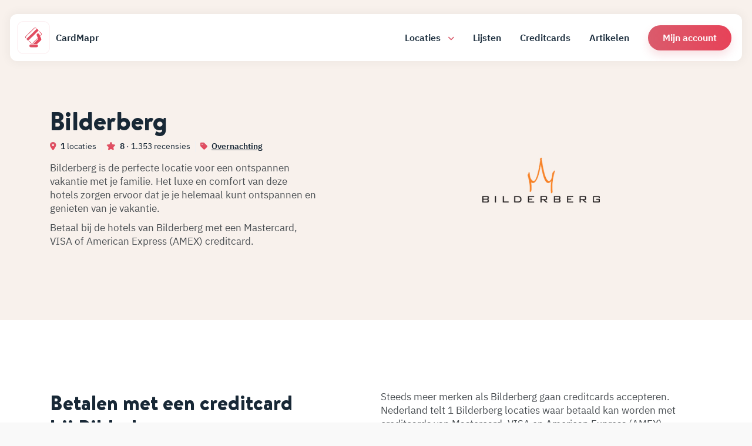

--- FILE ---
content_type: text/html; charset=UTF-8
request_url: https://cardmapr.nl/merken/bilderberg
body_size: 17678
content:
<!doctype html>
<html lang="nl">
    <head>
        <meta charset="utf-8">
        <meta name="viewport" content="width=device-width, initial-scale=1, maximum-scale=1.0">
        <title>Alle Bilderberg hotels waar je kunt betalen met een creditcard</title>
<meta name="description" content="Alle Bilderberg hotels. ✅ Betaal creditcards van American Express (AMEX), Mastercard of VISA.">
<meta property="fb:app_id" content="498458794151221">
<link rel="canonical" href="https://cardmapr.nl/merken/bilderberg">
        <meta property="og:title" content="Alle Bilderberg hotels waar je kunt betalen met een creditcard">
<meta property="og:description" content="Alle Bilderberg hotels. ✅ Betaal creditcards van American Express (AMEX), Mastercard of VISA.">
<meta property="og:type" content="articles">
<meta property="og:site_name" content="CardMapr">
<meta property="og:image" content="https://imgproxy.cardmapr.nl/signed/rs:fill:0:0:1/aHR0cHM6Ly9jYXJkbWFwci5ubC9zY3JlZW5zaG90P3VybD1odHRwcyUzQSUyRiUyRmNhcmRtYXByLm5sJTJGbWVya2VuJTJGaW1hZ2UlMkZiaWxkZXJiZXJnJndpZHRoPTEzMDAmaGVpZ2h0PTYwMA==">
<meta property="og:image:height" content="600">
<meta property="og:image:width" content="1300">

        <meta name="twitter:card" content="summary_large_image">
<meta name="twitter:site" content="@CardMapr">
<meta name="twitter:creator" content="@CardMapr">
<meta name="twitter:title" content="Alle Bilderberg hotels waar je kunt betalen met een creditcard">
<meta name="twitter:description" content="Alle Bilderberg hotels. ✅ Betaal creditcards van American Express (AMEX), Mastercard of VISA.">
<meta name="twitter:image" content="https://imgproxy.cardmapr.nl/signed/rs:fill:0:0:1/aHR0cHM6Ly9jYXJkbWFwci5ubC9zY3JlZW5zaG90P3VybD1odHRwcyUzQSUyRiUyRmNhcmRtYXByLm5sJTJGbWVya2VuJTJGaW1hZ2UlMkZiaWxkZXJiZXJnJndpZHRoPTEyMDAmaGVpZ2h0PTYzMA==">
        <script type="application/ld+json">{"@context":"https://schema.org","@type":"WebPage","name":"CardMapr","description":"Weet waar je kunt betalen met je American Express, Mastercard en VISA. Tips & Tricks voor jouw creditcard!","image":"https://imgproxy.cardmapr.nl/signed/rs:fill:0:0:1/aHR0cHM6Ly9jYXJkbWFwci5ubC9zY3JlZW5zaG90P3VybD1odHRwcyUzQSUyRiUyRmNhcmRtYXByLm5sJTJGbWVya2VuJTJGaW1hZ2UlMkZiaWxkZXJiZXJnJndpZHRoPTEyODAmaGVpZ2h0PTcyMA=="}</script>
        <link href="/css/app.css?id=1aa392776ee923887acbf501ea369dbd" rel="stylesheet">
        <link rel="icon" type="image/png" href="https://cardmapr.nl/images/favicon.png">
        <link rel="mask-icon" href="https://cardmapr.nl/images/favicon.svg" color="#DA5B6C">
        <link rel="manifest" href="https://cardmapr.nl/manifest.json">
        <link rel="preload" href="https://cardmapr.nl/fonts/BrandonText-Bold.woff2" as="font" type="font/woff2" crossorigin>
        <link rel="preload" href="https://cardmapr.nl/fonts/BrandonText-Black.woff2" as="font" type="font/woff2" crossorigin>
        <meta name="theme-color" content="#DA5B6C">
        <meta name="mobile-web-app-capable" content="yes"/>
        <meta name="apple-mobile-web-app-capable" content="yes">
        <meta name="apple-mobile-web-app-status-bar-style" content="default">
        <meta name="apple-mobile-web-app-title" content="CardMapr">
        <link rel="alternate" type="application/rss+xml" href="https://cardmapr.nl/feed" title="CardMapr">
        <link rel="apple-touch-icon" href="https://cardmapr.nl/images/ios-icon.png">
                            <script>(function(w,d,s,l,i){w[l]=w[l]||[];w[l].push({'gtm.start':
                        new Date().getTime(),event:'gtm.js'});var f=d.getElementsByTagName(s)[0],
                    j=d.createElement(s),dl=l!='dataLayer'?'&l='+l:'';j.async=true;j.src=
                    'https://www.googletagmanager.com/gtm.js?id='+i+dl;f.parentNode.insertBefore(j,f);
                })(window,document,'script','dataLayer','GTM-WL588FJ');</script>
                            <script defer src="https://pagead2.googlesyndication.com/pagead/js/adsbygoogle.js?client=ca-pub-2456044840697680" crossorigin="anonymous"></script>
                    </head>
    <body>
                    <noscript>
                <iframe src="https://www.googletagmanager.com/ns.html?id=GTM-WL588FJ"
                        height="0" width="0" style="display:none;visibility:hidden"></iframe>
            </noscript>
                <div id="app">
            <header>
                <navigation>
                                    </navigation>
            </header>
            <main>
                    <section class="hero hero-phone pb-5 pb-md-7">
        <div class="container">
            <div class="row">
                <div class="col-12 col-md-6 col-xl-5 text-center text-md-start">
                    <div class="d-flex align-items-center text-primary  mb-0">
                        <h1 class="mb-0 mx-auto mx-md-0">Bilderberg</h1>
                    </div>
                    <div class="mb-3 mt-2 text-dark d-md-flex">
                        <p class="mb-0 me-2 border-md-end pe-2 small">
                            <i class="fa-solid fa-location-dot text-gradient me-1"></i>
                            <span class="fw-bold">1</span> locaties
                        </p>
                        <p class="mb-0 me-2 border-md-end pe-2 small">
                            <i class="fa-solid fa-star text-gradient me-1"></i>
                            <span class="fw-bold">8</span>
                            <span>· 1.353 recensies</span>
                        </p>
                        <p class="mb-0 small">
                            <i class="fa-solid fa-tag text-gradient me-1"></i>
                                                            
                                <a title="Alle Hotels met een creditcard" href="https://cardmapr.nl/categorieen/overnachting" class="fw-bold text-dark text-decoration-underline">Overnachting</a>
                                                    </p>
                    </div>
                    <p>Bilderberg is de perfecte locatie voor een ontspannen vakantie met je familie. Het luxe en comfort van deze hotels zorgen ervoor dat je je helemaal kunt ontspannen en genieten van je vakantie.</p>
                    <p>Betaal bij de hotels van Bilderberg met een Mastercard, VISA  of American Express (AMEX) creditcard. </p>
                </div>
                <div class="col offset-lg-1 d-flex align-items-center justify-content-center">
                    <img alt="Bilderberg Logo" loading="lazy" width="200" class="merchant-logo mt-5 mt-md-0" src="https://imgproxy.cardmapr.nl/signed/rs:fill:0:200:1/aHR0cHM6Ly9jYXJkbWFwci5ubC9zdG9yYWdlL2JpbGRlcmJlcmctbG9nby5wbmc=" srcset="https://imgproxy.cardmapr.nl/signed/rs:fill:0:200:1/aHR0cHM6Ly9jYXJkbWFwci5ubC9zdG9yYWdlL2JpbGRlcmJlcmctbG9nby5wbmc= 1x, https://imgproxy.cardmapr.nl/signed/dpr:2/rs:fill:0:200:1/aHR0cHM6Ly9jYXJkbWFwci5ubC9zdG9yYWdlL2JpbGRlcmJlcmctbG9nby5wbmc= 2x">
                </div>
            </div>
        </div>
    </section>

<section class="pb-2 pt-2 bg-white">
  <div class="container mt-5 mt-md-6 mt-xl-7 mb-5">
    <div class="row">
      <div class="col-12 col-sm-6 col-md-5">
        <h2>Betalen met een creditcard bij Bilderberg</h2>
      </div>
      <div class="col-12 col-sm-6 col-md-6 offset-md-1">
                        <p>Steeds meer merken als Bilderberg gaan creditcards accepteren. Nederland telt 1 Bilderberg locaties waar betaald kan worden met creditcards van Mastercard, VISA en American Express (AMEX).</p>
                </div>
    </div>
  </div>
</section>

<section id="locations" class="pb-5 pb-xl-7 pt-5 bg-white">
    <div class="container">
        <div class="row mb-md-4">
            <div class="col-12 col-md-8 col-lg-6 col-xl-5 d-flex mb-3 align-items-center">
                <div>
                    <span class="text-primary d-block small text-uppercase fw-bold mb-1">Zoeken</span>
                    <h2 class="mb-0">Alle Bilderberg locaties</h2>
                </div>
            </div>
        </div>
        <merchant-search :merchant="{&quot;id&quot;:232,&quot;name&quot;:&quot;Bilderberg&quot;,&quot;slug&quot;:&quot;bilderberg&quot;,&quot;description&quot;:&quot;Bilderberg is de perfecte locatie voor een ontspannen vakantie met je familie. Het luxe en comfort van deze hotels zorgen ervoor dat je je helemaal kunt ontspannen en genieten van je vakantie.&quot;,&quot;content&quot;:null,&quot;banner_url&quot;:null,&quot;logo_url&quot;:&quot;storage\/bilderberg-logo.png&quot;,&quot;primary_color&quot;:&quot;#000000&quot;,&quot;background_color&quot;:&quot;#f07f31&quot;,&quot;created_at&quot;:&quot;2022-04-08T12:21:02.000000Z&quot;,&quot;updated_at&quot;:&quot;2022-11-09T13:08:56.000000Z&quot;,&quot;meta_title&quot;:null,&quot;meta_description&quot;:null,&quot;categories&quot;:[{&quot;id&quot;:12,&quot;name&quot;:&quot;Overnachting&quot;,&quot;slug&quot;:&quot;overnachting&quot;,&quot;description&quot;:&quot;Overnacht in een hostel, hotel, (luxe) suite of ga voor een eigen appartement. Bij ketens als Van der Valk, Hilton en NH Collection heb je genoeg opties. Welterusten!&quot;,&quot;thumbnail_url&quot;:&quot;storage\/categories\/overnachting.jpg&quot;,&quot;created_at&quot;:&quot;2020-05-22T11:01:54.000000Z&quot;,&quot;updated_at&quot;:&quot;2021-01-23T15:16:22.000000Z&quot;,&quot;plural&quot;:&quot;Hotels&quot;,&quot;content&quot;:&quot;&lt;p&gt;Bij hotelketens als Van der Valk, Hilton, Best Western en ibis boek je een overnachting met een creditcard.&amp;nbsp;&lt;\/p&gt;\r\n&lt;p&gt;Overnachten en tegelijk sparen voor vliegtickets? Dat kan met een AMEX creditcard. Bekijk &lt;a class=\&quot;underline\&quot; title=\&quot;Overnachten met American Express\&quot; href=\&quot;https:\/\/cardmapr.nl\/locaties?category=overnachting&amp;amex=1\&quot;&gt;hier&lt;\/a&gt; alle hotels waar je kunt betalen met een &lt;a class=\&quot;underline\&quot; title=\&quot;American Express Creditcard\&quot; href=\&quot;https:\/\/cardmapr.nl\/creditcards-vergelijken\/american-express-flying-blue-klm-gold-creditcard\&quot;&gt;American Express creditcard&lt;\/a&gt;.&amp;nbsp;&lt;\/p&gt;\r\n&lt;p&gt;Nieuwe hotels gevonden waar je kunt betalen met een American Express, MasterCard of VISA creditcard? &lt;a class=\&quot;underline\&quot; title=\&quot;Locaties toevoegen\&quot; href=\&quot;https:\/\/cardmapr.nl\/locaties\/aanmelden\&quot;&gt;Voeg deze toe&lt;\/a&gt; aan CardMapr.&lt;\/p&gt;&quot;,&quot;emoji&quot;:&quot;\ud83d\udecc&quot;,&quot;icon&quot;:&quot;fa-regular fa-bed&quot;,&quot;color&quot;:&quot;#00d48f&quot;,&quot;meta_title&quot;:null,&quot;meta_description&quot;:null,&quot;pivot&quot;:{&quot;merchant_id&quot;:232,&quot;category_id&quot;:12}}],&quot;locations&quot;:[{&quot;id&quot;:211,&quot;user_id&quot;:1,&quot;name&quot;:&quot;Bilderberg Grand Hotel Wientjes&quot;,&quot;slug&quot;:&quot;bilderberg-grand-hotel-wientjes-zwolle-stationsweg-7&quot;,&quot;description&quot;:&quot;Bilderberg Grand Hotel Wientjes is nog geen 5 minuten lopen van station Zwolle. Het Hotel heeft 57 stijlvolle kamers. Je bent door de centrale ligging dan ook met 5 minuten in het centrum van Zwolle.&quot;,&quot;editorial&quot;:&quot;Moderne kamers en suites in een elegant pand met een caf\u00e9\/bar en een stijlvol Frans restaurant.&quot;,&quot;content&quot;:null,&quot;opening_hours_recap&quot;:null,&quot;thumbnail_url&quot;:&quot;storage\/locations\/bilderberg-grand-hotel-wientjes-zwolle-stationsweg-7.jpg&quot;,&quot;place_id&quot;:&quot;ChIJtwne7ijfx0cR4fUbIWwhcW8&quot;,&quot;tripadvisor_id&quot;:&quot;229190&quot;,&quot;address&quot;:&quot;Stationsweg 7&quot;,&quot;postal&quot;:&quot;8011 CZ&quot;,&quot;city&quot;:&quot;Zwolle&quot;,&quot;province&quot;:&quot;Overijssel&quot;,&quot;neighbourhood&quot;:&quot;Stationsbuurt&quot;,&quot;lat&quot;:&quot;52.5071635&quot;,&quot;lng&quot;:&quot;6.0913097&quot;,&quot;created_at&quot;:&quot;2020-03-16T14:48:41.000000Z&quot;,&quot;updated_at&quot;:&quot;2025-08-05T14:46:55.000000Z&quot;,&quot;amex&quot;:1,&quot;mastercard&quot;:1,&quot;visa&quot;:1,&quot;free&quot;:0,&quot;rating&quot;:4,&quot;phone&quot;:&quot;038 425 4254&quot;,&quot;website&quot;:&quot;https:\/\/www.bilderberg.nl\/hotels\/grand-hotel-wientjes\/&quot;,&quot;status&quot;:1,&quot;rating_total&quot;:1353,&quot;business_status&quot;:&quot;OPERATIONAL&quot;,&quot;price_level&quot;:null,&quot;delivery&quot;:null,&quot;reservable&quot;:null,&quot;takeout&quot;:null,&quot;wheelchair&quot;:1,&quot;merchant_id&quot;:232,&quot;parent_id&quot;:null}]}" :default-locations="[{&quot;id&quot;:211,&quot;name&quot;:&quot;Bilderberg Grand Hotel Wientjes&quot;,&quot;city&quot;:&quot;Zwolle&quot;,&quot;slug&quot;:&quot;bilderberg-grand-hotel-wientjes-zwolle-stationsweg-7&quot;,&quot;address&quot;:&quot;Stationsweg 7&quot;,&quot;thumbnail_url&quot;:&quot;storage\/locations\/bilderberg-grand-hotel-wientjes-zwolle-stationsweg-7.jpg&quot;,&quot;rating&quot;:4,&quot;claims_count&quot;:0,&quot;category&quot;:[{&quot;id&quot;:12,&quot;name&quot;:&quot;Overnachting&quot;,&quot;plural&quot;:&quot;Hotels&quot;,&quot;icon&quot;:&quot;fa-regular fa-bed&quot;,&quot;slug&quot;:&quot;overnachting&quot;,&quot;color&quot;:&quot;#00d48f&quot;,&quot;pivot&quot;:{&quot;location_id&quot;:211,&quot;category_id&quot;:12}}],&quot;cuisines&quot;:[],&quot;amex&quot;:1,&quot;mastercard&quot;:1,&quot;visa&quot;:1,&quot;province&quot;:&quot;Overijssel&quot;,&quot;lat&quot;:&quot;52.5071635&quot;,&quot;lng&quot;:&quot;6.0913097&quot;,&quot;reservable&quot;:null,&quot;delivery&quot;:null,&quot;takeout&quot;:null,&quot;wheelchair&quot;:1}]"></merchant-search>
    </div>
</section>


    <section class="bg-white pt-5 pb-5 pb-md-7 overflow-hidden">
        <div class="container">
            <div class="row d-flex align-items-center">
                <div class="col-12 col-md-6 col-lg-5">
                    <span class="text-primary d-block small text-uppercase fw-bold mb-1">American Express</span>
                    <h2 class="mb-2">Betaal met American Express creditcards bij Bilderberg</h2>
                    <p>Volgens ons is dit de creditcard met het leukste spaarprogramma. Met een American Express (AMEX) card <b>spaar</b> je met je uitgaven voor <b>vluchten bij KLM en Air France, upgrades en overnachtingen</b>. </p>
                    <p>Vanaf nu worden je uitgaven bij Bilderberg beloond met Flying Blue Miles of AMEX Rewards. </p>
                    <ul class="single mt-3 mb-3">
                        <li>Flying Blue punten sparen bij Bilderberg</li>
                        <li>Gratis vliegtickets en overnachtigen</li>
                        <li>Sparen voor korting bij Bilderberg</li>
                        <li>Aankopen verzekerd</li>
                    </ul>
                    <a title="American Express Flying Blue Gold card vergelijken" href="https://cardmapr.nl/creditcards-vergelijken/american-express-flying-blue-klm-gold-creditcard" class="mt-2 btn btn-primary btn-arrow">American Express: Flying Blue Gold</a>
                </div>
                <div class="col-12 col-md-5 col-lg-6 offset-lg-1 d-flex justify-content-center">
                    <figure class="benefits-loop">
                        <img alt="Apple Pay Wallet mockup" class="phone rellax" loading="lazy" data-rellax-speed="0.8" data-rellax-percentage="0.5" src="https://cardmapr.nl/images/apple-pay-silver-mockup.png" srcset="https://cardmapr.nl/images/apple-pay-silver-mockup.png 1x, https://cardmapr.nl/images/apple-pay-silver-mockup@2x.png 2x, https://cardmapr.nl/images/apple-pay-mockup@3x.png 3x">
                        <img alt="American Express Flying Blue Gold creditcard" class="creditcard rellax" height="158" width="250" loading="lazy" data-rellax-speed="-0.8" data-rellax-percentage="0.5" src="https://cardmapr.nl/images/american-express-fb-silver-card.png">

                        <div class="button klm rellax" data-rellax-speed="0.8" data-rellax-percentage="0.5" data-bs-container="body" data-bs-toggle="popover" role="button" data-bs-trigger="hover" data-bs-placement="top"  data-bs-content="Sparen voor vliegtickets">
                            <div class="inner">
                                <img alt="KLM Logo" loading="lazy" width="45" src="https://cardmapr.nl/images/klm-logo.svg">
                            </div>
                        </div>
                        <div class="button transavia rellax" data-rellax-speed="-0.3" data-rellax-percentage="0.5" data-bs-container="body" data-bs-toggle="popover" role="button" data-bs-trigger="hover" data-bs-placement="top"  data-bs-content="Sparen voor vliegtickets">
                            <div class="inner">
                                <img alt="Transavia Logo" loading="lazy" width="35" src="https://cardmapr.nl/images/transavia-logo.svg">
                            </div>
                        </div>
                        <div class="button priority" data-rellax-speed="-0.3" data-rellax-percentage="0.5" data-bs-container="body" data-bs-toggle="popover" role="button" data-bs-trigger="hover" data-bs-placement="top"  data-bs-content="Toegang tot airport lounges">
                            <div class="inner">
                                <img alt="Priority Pass Logo" loading="lazy" width="60" src="https://cardmapr.nl/images/prioritypass-logo.svg">
                            </div>
                        </div>
                        <div class="button hertz rellax" data-rellax-speed="0.8" data-rellax-percentage="0.5" data-bs-container="body" data-bs-toggle="popover" role="button" data-bs-trigger="hover" data-bs-placement="top"  data-bs-content="Korting op je huurauto">
                            <div class="inner">
                                <img alt="Hertz Logo" loading="lazy" width="60" src="https://cardmapr.nl/images/hertz-logo.svg">
                            </div>
                        </div>
                        <div class="button hilton rellax" data-rellax-speed="-0.3" data-rellax-percentage="0.5" data-bs-container="body" data-bs-toggle="popover" role="button" data-bs-trigger="hover" data-bs-placement="top"  data-bs-content="Gratis kamer-upgrades">
                            <div class="inner">
                                <img alt="Hilton Logo" loading="lazy" width="45" src="https://cardmapr.nl/images/hilton-logo.svg">
                            </div>
                        </div>

                    </figure>
                </div>
            </div>
        </div>
    </section>

        <section class="reviews pt-5 pt-md-7 pb-5 pb-md-7">
        <div class="container">
            <div class="row mb-3 mb-md-4">
                <div class="col-12 text-center">
                    <span class="text-primary d-block small text-uppercase fw-bold mb-1">Dit zeggen anderen</span>
                </div>
                <div class="col-12 col-md-6 col-lg-5 mx-auto text-center">
                    <h2 class="mb-2">Reviews</h2>
                    <p class="text-center">Benieuwd naar de reviews over Bilderberg in Nederland?</p>
                    <p class="text-center">Gemiddeld geven klanten Bilderberg een <b>8</b>. Ruim <b>1.353</b> klanten hebben een recensie achtergelaten. Enkele populaire Bilderberg reviews lees je hieronder.</p>
                </div>
            </div>
            <div class="row d-flex align-items-center" data-masonry='{"percentPosition": true }'>
                                <div class="col-12 col-sm-6 col-md-4">
                    <div class="card card-review shadow-none d-flex mb-3 align-items-center">
                        <div class="card-body border bg-white">
                            <div class="mb-1 fw-bold truncate">
                                <a class="inherit" title="Bekijk Bilderberg Grand Hotel Wientjes" href="https://cardmapr.nl/locaties/bilderberg-grand-hotel-wientjes-zwolle-stationsweg-7"><h3 class="h5">Bilderberg te Zwolle</h3></a>
                            </div>
                            <p class="mb-1">In elk opzicht een tophotel, maar wie voor 1p het goedkoopste hotelkamertje boekt krijgt een klein kamertje met twijfelaar, terwijl het hotel prachtige alternatieven te bieden heeft.
Mijn tip is 'boek<span class="small text-third ms-2">(...)</span></p>
                            <div class="d-flex align-items-center mb-0">
                                <span class="small text-third">Harry-int-</span>
                                <span class="border-start ps-2 ms-2 small text-third">5 maanden geleden</span>
                            </div>
                        </div>
                    </div>
                </div>
                                <div class="col-12 col-sm-6 col-md-4">
                    <div class="card card-review shadow-none d-flex mb-3 align-items-center">
                        <div class="card-body border bg-white">
                            <div class="mb-1 fw-bold truncate">
                                <a class="inherit" title="Bekijk Bilderberg Grand Hotel Wientjes" href="https://cardmapr.nl/locaties/bilderberg-grand-hotel-wientjes-zwolle-stationsweg-7"><h3 class="h5">Bilderberg te Zwolle</h3></a>
                            </div>
                            <p class="mb-1">Hartelijk bedankt voor het faciliteren van ons verblijf. U heeft met mij meegedacht en geholpen met oplossingen vinden voor mijn veranderingen in dagen en hoeveelheid personen- alsof het geen enkele m<span class="small text-third ms-2">(...)</span></p>
                            <div class="d-flex align-items-center mb-0">
                                <span class="small text-third">Eva D.</span>
                                <span class="border-start ps-2 ms-2 small text-third">5 maanden geleden</span>
                            </div>
                        </div>
                    </div>
                </div>
                                <div class="col-12 col-sm-6 col-md-4">
                    <div class="card card-review shadow-none d-flex mb-3 align-items-center">
                        <div class="card-body border bg-white">
                            <div class="mb-1 fw-bold truncate">
                                <a class="inherit" title="Bekijk Bilderberg Grand Hotel Wientjes" href="https://cardmapr.nl/locaties/bilderberg-grand-hotel-wientjes-zwolle-stationsweg-7"><h3 class="h5">Bilderberg te Zwolle</h3></a>
                            </div>
                            <p class="mb-1">Prima bedden, schone kamers, lekker ontbijt... En dat alles op een toplocatie</p>
                            <div class="d-flex align-items-center mb-0">
                                <span class="small text-third">Tom V.</span>
                                <span class="border-start ps-2 ms-2 small text-third">5 maanden geleden</span>
                            </div>
                        </div>
                    </div>
                </div>
                                <div class="col-12 col-sm-6 col-md-4">
                    <div class="card card-review shadow-none d-flex mb-3 align-items-center">
                        <div class="card-body border bg-white">
                            <div class="mb-1 fw-bold truncate">
                                <a class="inherit" title="Bekijk Bilderberg Grand Hotel Wientjes" href="https://cardmapr.nl/locaties/bilderberg-grand-hotel-wientjes-zwolle-stationsweg-7"><h3 class="h5">Bilderberg te Zwolle</h3></a>
                            </div>
                            <p class="mb-1">Prima hotel met heerlijk restaurant en vriendelijk personeel.</p>
                            <div class="d-flex align-items-center mb-0">
                                <span class="small text-third">Bas K.</span>
                                <span class="border-start ps-2 ms-2 small text-third">5 maanden geleden</span>
                            </div>
                        </div>
                    </div>
                </div>
                                <div class="col-12 col-sm-6 col-md-4">
                    <div class="card card-review shadow-none d-flex mb-3 align-items-center">
                        <div class="card-body border bg-white">
                            <div class="mb-1 fw-bold truncate">
                                <a class="inherit" title="Bekijk Bilderberg Grand Hotel Wientjes" href="https://cardmapr.nl/locaties/bilderberg-grand-hotel-wientjes-zwolle-stationsweg-7"><h3 class="h5">Bilderberg te Zwolle</h3></a>
                            </div>
                            <p class="mb-1">Perfect verblijf gehad. Erg comfortabele bedden, kamer was super netjes en vriendelijk personeel. Fijne binnenkomst en de locatie is ook ideaal, lekker dicht bij het centrum. Ook het ontbijt was top,<span class="small text-third ms-2">(...)</span></p>
                            <div class="d-flex align-items-center mb-0">
                                <span class="small text-third">Luka T.</span>
                                <span class="border-start ps-2 ms-2 small text-third">7 maanden geleden</span>
                            </div>
                        </div>
                    </div>
                </div>
                                <div class="col-12 col-sm-6 col-md-4">
                    <div class="card card-review shadow-none d-flex mb-3 align-items-center">
                        <div class="card-body border bg-white">
                            <div class="mb-1 fw-bold truncate">
                                <a class="inherit" title="Bekijk Bilderberg Grand Hotel Wientjes" href="https://cardmapr.nl/locaties/bilderberg-grand-hotel-wientjes-zwolle-stationsweg-7"><h3 class="h5">Bilderberg te Zwolle</h3></a>
                            </div>
                            <p class="mb-1">Fijn hotel,  hartelijke bediening</p>
                            <div class="d-flex align-items-center mb-0">
                                <span class="small text-third">Corry V.</span>
                                <span class="border-start ps-2 ms-2 small text-third">7 maanden geleden</span>
                            </div>
                        </div>
                    </div>
                </div>
                                <div class="col-12 col-sm-6 col-md-4">
                    <div class="card card-review shadow-none d-flex mb-3 align-items-center">
                        <div class="card-body border bg-white">
                            <div class="mb-1 fw-bold truncate">
                                <a class="inherit" title="Bekijk Bilderberg Grand Hotel Wientjes" href="https://cardmapr.nl/locaties/bilderberg-grand-hotel-wientjes-zwolle-stationsweg-7"><h3 class="h5">Bilderberg te Zwolle</h3></a>
                            </div>
                            <p class="mb-1">Heerlijk verblijf gehad, mooie centrale ligging en een heerlijk gevarieerd ontbijt gehad.
Grote kamers met een heerlijk groot bed.</p>
                            <div class="d-flex align-items-center mb-0">
                                <span class="small text-third">Anja B.</span>
                                <span class="border-start ps-2 ms-2 small text-third">8 maanden geleden</span>
                            </div>
                        </div>
                    </div>
                </div>
                                <div class="col-12 col-sm-6 col-md-4">
                    <div class="card card-review shadow-none d-flex mb-3 align-items-center">
                        <div class="card-body border bg-white">
                            <div class="mb-1 fw-bold truncate">
                                <a class="inherit" title="Bekijk Bilderberg Grand Hotel Wientjes" href="https://cardmapr.nl/locaties/bilderberg-grand-hotel-wientjes-zwolle-stationsweg-7"><h3 class="h5">Bilderberg te Zwolle</h3></a>
                            </div>
                            <p class="mb-1">Voor de prijs vond ik het wel tegenvallen de kamers waren niet echt bijzonder MAAR de bedden waren erg comfortabel, en de kamer & badkamer waren goed schoon.
Dames van interieur verzorging  weten wel<span class="small text-third ms-2">(...)</span></p>
                            <div class="d-flex align-items-center mb-0">
                                <span class="small text-third">naomi b.</span>
                                <span class="border-start ps-2 ms-2 small text-third">8 maanden geleden</span>
                            </div>
                        </div>
                    </div>
                </div>
                                <div class="col-12 col-sm-6 col-md-4">
                    <div class="card card-review shadow-none d-flex mb-3 align-items-center">
                        <div class="card-body border bg-white">
                            <div class="mb-1 fw-bold truncate">
                                <a class="inherit" title="Bekijk Bilderberg Grand Hotel Wientjes" href="https://cardmapr.nl/locaties/bilderberg-grand-hotel-wientjes-zwolle-stationsweg-7"><h3 class="h5">Bilderberg te Zwolle</h3></a>
                            </div>
                            <p class="mb-1">Geweldige plek om te verblijven.  Zeer vriendelijk personeel!  We zullen terugkomen.</p>
                            <div class="d-flex align-items-center mb-0">
                                <span class="small text-third">Gary S.</span>
                                <span class="border-start ps-2 ms-2 small text-third">9 maanden geleden</span>
                            </div>
                        </div>
                    </div>
                </div>
                            </div>
        </div>
    </section>
    
<section class="block-infinite pt-5 pt-md-7 pb-5 pb-md-7 overflow-hidden">
            <component lang="sass" is="style" scoped>
            .block-infinite {
            background: #f07f31 url('/images/block-infinite-dark.svg') no-repeat center;
            background-size: cover;
            }
            .block-infinite::before {
            height: 60px;
            background: linear-gradient(0deg, rgba(24, 40, 54, 0) 0%, #f07f31 100%);
            }
            .block-infinite::after {
            height: 60px;
            background: linear-gradient(180deg, rgba(24, 40, 54, 0) 0%, #f07f31 100%);
            }
            .block-infinite .card-cover{
            background: #f07f31 !important;
            }
            .hero, .reviews {
            background: #f07f3110;
            }
        </component>
        <div class="container">
        <div class="row">
            <div class="content col-12 col-md-6 col-lg-5">
                <span class="subtitle d-block small text-uppercase fw-bold mb-1">FAQ</span>
                <h2 class="mb-2 text-white">Veelgestelde vragen over de hotels van Bilderberg</h2>
                <p class="text-white">Om je tijd te besparen, hebben we veelgestelde vragen over Bilderberg al beantwoord. Per locatie staan de creditcards die geaccepteerd worden weergegeven.</p>
            </div>
            <div class="col offset-lg-1">
                <div class="row">
                    <div class="col-12">
                        <div role="button" class="card bg-light mb-3 p-3 shadow-none" data-bs-toggle="collapse" data-bs-target="#question-1" aria-expanded="false" aria-controls="question-1">
                            <div class="d-flex align-items-center">
                                <h3 class="h5 fw-bold mb-0">Kan ik betalen met een creditcard bij Bilderberg?</h3>
                                <i class="fa-regular fa-plus ms-auto text-gradient"></i>
                            </div>
                            <div class="collapse mb-0 small mt-2" id="question-1">
                                <p>Ja, bij Bilderberg kun je betalen met een creditcard. Bij meer dan 1 Bilderberg locaties in Nederland worden creditcards van Mastercard, VISA  en American Express (AMEX) geaccepteerd.</p>
                                <p>We geven per locatie aan welke creditcards er worden geaccepteerd. Bekijk <a href="https://cardmapr.nl/locaties?search=Bilderberg" title="Bekijk alle Bilderberg locaties" class="underline">hier alle Bilderberg locaties</a>.</p>
                            </div>
                        </div>
                    </div>
                    <div class="col-12">
                        <div role="button" class="card bg-light mb-3 p-3 shadow-none" data-bs-toggle="collapse" data-bs-target="#question-2" aria-expanded="false" aria-controls="question-2">
                            <div class="d-flex align-items-center">
                                <h3 class="h5 fw-bold mb-0">Wat zijn de betaalmogelijkheden bij Bilderberg?</h3>
                                <i class="fa-regular fa-plus ms-auto text-gradient"></i>
                            </div>
                            <div class="collapse mb-0 small mt-2" id="question-2">
                                <p>Bij Bilderberg kun je betalen met creditcards van Mastercard, VISA en American Express (AMEX). Daarnaast kun je ook betalen met pin en contant geld.</p>
                            </div>
                        </div>
                    </div>
                    <div class="col-12">
                        <div role="button" class="card bg-light mb-3 p-3 shadow-none" data-bs-toggle="collapse" data-bs-target="#question-3" aria-expanded="false" aria-controls="question-3">
                            <div class="d-flex align-items-center">
                                <h3 class="h5 fw-bold mb-0">Kan ik betalen met American Express (AMEX) bij Bilderberg?</h3>
                                <i class="fa-regular fa-plus ms-auto text-gradient"></i>
                            </div>
                            <div class="collapse mb-0 small mt-2" id="question-3">
                                <p>Er zijn op dit moment 1 locaties van Bilderberg waar je kunt betalen met American Express.</p>
                                <p>Aangezien de acceptatie met creditcards van American Express per vestiging kunnen verschillen, raden we aan om dit per locatie te controleren.</p>
                            </div>
                        </div>
                    </div>
                    <div class="col-12">
                        <div role="button" class="card bg-light mb-3 p-3 shadow-none" data-bs-toggle="collapse" data-bs-target="#question-4" aria-expanded="false" aria-controls="question-4">
                            <div class="d-flex align-items-center">
                                <h3 class="h5 fw-bold mb-0"> Hoeveel Bilderberg locaties zijn er in Nederland?</h3>
                                <i class="fa-regular fa-plus ms-auto text-gradient"></i>
                            </div>
                            <div class="collapse mb-0 small mt-2" id="question-4">
                                <p>Er zijn op dit moment 1 locaties bij ons bekend van Bilderberg waar men kan betalen met een creditcard.</p>
                                <p>Zodra er nieuwe Bilderberg locaties geopend worden waar men kan betalen met een creditcard voegen wij deze toe aan CardMapr.</p>
                            </div>
                        </div>
                    </div>
                </div>
            </div>
        </div>
    </div>
</section>

    <section class="bg-white pt-5 pt-md-7 pb-5 pb-md-7 overflow-hidden">
        <div class="container">
            <div class="row">
                <div class="col-12 col-md-6 col-lg-5">
                    <h2 class="mb-4">Opzoek naar andere hotels in Nederland?</h2>
                    <p class="text-lg-justify">
                        Ontdek naast Bilderberg nog andere <a class="inherit fw-bold" title="Betalen met een creditcard bij hotels" href="https://cardmapr.nl/categorieen/overnachting">hotels</a> in Nederland waar je kunt betalen met een creditcard.
                    </p>
                </div>
                <div class="col offset-lg-1 mt-5 mt-md-0">
                    <ul class="double-clean">
                                                    <li><a title="Fletcher Hotels" href="https://cardmapr.nl/merken/fletcher-hotels" class="fw-bold">Fletcher Hotels</a></li>
                                                    <li><a title="Van der Valk" href="https://cardmapr.nl/merken/van-der-valk" class="fw-bold">Van der Valk</a></li>
                                                    <li><a title="Landal GreenParks" href="https://cardmapr.nl/merken/landal-greenparks" class="fw-bold">Landal GreenParks</a></li>
                                                    <li><a title="Bastion Hotels" href="https://cardmapr.nl/merken/bastion-hotels" class="fw-bold">Bastion Hotels</a></li>
                                                    <li><a title="Stayokay" href="https://cardmapr.nl/merken/stayokay" class="fw-bold">Stayokay</a></li>
                                                    <li><a title="Center Parcs" href="https://cardmapr.nl/merken/center-parcs" class="fw-bold">Center Parcs</a></li>
                                                    <li><a title="Hilton" href="https://cardmapr.nl/merken/hilton" class="fw-bold">Hilton</a></li>
                                                    <li><a title="Apollo Hotel" href="https://cardmapr.nl/merken/apollo-hotel" class="fw-bold">Apollo Hotel</a></li>
                                                    <li><a title="Mercure" href="https://cardmapr.nl/merken/mercure" class="fw-bold">Mercure</a></li>
                                                    <li><a title="Best Western" href="https://cardmapr.nl/merken/best-western" class="fw-bold">Best Western</a></li>
                                                    <li><a title="Conscious Hotels" href="https://cardmapr.nl/merken/conscious-hotels" class="fw-bold">Conscious Hotels</a></li>
                                                    <li><a title="Holiday Inn" href="https://cardmapr.nl/merken/holiday-inn" class="fw-bold">Holiday Inn</a></li>
                                                    <li><a title="Inntel Hotels" href="https://cardmapr.nl/merken/inntel-hotels" class="fw-bold">Inntel Hotels</a></li>
                                                    <li><a title="ITC Hotels" href="https://cardmapr.nl/merken/itc-hotels" class="fw-bold">ITC Hotels</a></li>
                                                    <li><a title="Molecaten" href="https://cardmapr.nl/merken/molecaten" class="fw-bold">Molecaten</a></li>
                                                    <li><a title="citizenM" href="https://cardmapr.nl/merken/citizenm" class="fw-bold">citizenM</a></li>
                                                    <li><a title="Campanile" href="https://cardmapr.nl/merken/campanile" class="fw-bold">Campanile</a></li>
                                                    <li><a title="Golden Tulip" href="https://cardmapr.nl/merken/golden-tulip" class="fw-bold">Golden Tulip</a></li>
                                                    <li><a title="Ibis" href="https://cardmapr.nl/merken/ibis" class="fw-bold">Ibis</a></li>
                                                    <li><a title="XO Hotels" href="https://cardmapr.nl/merken/xo-hotels" class="fw-bold">XO Hotels</a></li>
                                                    <li><a title="Gr8 Hotels" href="https://cardmapr.nl/merken/gr8-hotels" class="fw-bold">Gr8 Hotels</a></li>
                                                    <li><a title="NH Hotel Group" href="https://cardmapr.nl/merken/nh-hotel-group" class="fw-bold">NH Hotel Group</a></li>
                                                    <li><a title="easyHotel" href="https://cardmapr.nl/merken/easyhotel" class="fw-bold">easyHotel</a></li>
                                                    <li><a title="PLAZA Hotelgroep" href="https://cardmapr.nl/merken/plaza-hotelgroep" class="fw-bold">PLAZA Hotelgroep</a></li>
                                                    <li><a title="Flying Pig" href="https://cardmapr.nl/merken/flying-pig" class="fw-bold">Flying Pig</a></li>
                                                    <li><a title="Pillows Hotels" href="https://cardmapr.nl/merken/pillows-hotels" class="fw-bold">Pillows Hotels</a></li>
                                                    <li><a title="The Student Hotel" href="https://cardmapr.nl/merken/the-student-hotel" class="fw-bold">The Student Hotel</a></li>
                                                    <li><a title="Amrâth Hôtels" href="https://cardmapr.nl/merken/amrath-hotels" class="fw-bold">Amrâth Hôtels</a></li>
                                                    <li><a title="Novotel" href="https://cardmapr.nl/merken/novotel" class="fw-bold">Novotel</a></li>
                                                    <li><a title="Carlton Hotel Collection" href="https://cardmapr.nl/merken/carlton-hotel-collection" class="fw-bold">Carlton Hotel Collection</a></li>
                                                    <li><a title="WestCord Hotels" href="https://cardmapr.nl/merken/westcord-hotels" class="fw-bold">WestCord Hotels</a></li>
                                                    <li><a title="Eden Hotels" href="https://cardmapr.nl/merken/eden-hotels" class="fw-bold">Eden Hotels</a></li>
                                                    <li><a title="Bilderberg" href="https://cardmapr.nl/merken/bilderberg" class="fw-bold">Bilderberg</a></li>
                                                    <li><a title="Corendon Hotels &amp; Resorts" href="https://cardmapr.nl/merken/corendon-hotels-en-resorts" class="fw-bold">Corendon Hotels &amp; Resorts</a></li>
                                            </ul>
                </div>
            </div>
        </div>
    </section>
    <merchant-slider :light-mode="false" :merchants="[{&quot;id&quot;:48,&quot;name&quot;:&quot;Fletcher Hotels&quot;,&quot;slug&quot;:&quot;fletcher-hotels&quot;,&quot;description&quot;:&quot;Dat kan, bij Fletcher! Heerlijk ontspannen in de luxueuze hotels en wellness voorzieningen van Fletcher Hotels.&quot;,&quot;content&quot;:&quot;&lt;p&gt;Fletcher Hotels is de grootste hotelketen van Nederland met meer dan 100 hotels in Nederland. Verspreid door heel Nederland is er veel keus voor vakantie in eigen land. Kies voor de &lt;strong&gt;natuur&lt;\/strong&gt;, aan de &lt;strong&gt;kust&lt;\/strong&gt; of een actieve &lt;strong&gt;stedentrip&lt;\/strong&gt;.&lt;\/p&gt;\r\n&lt;p&gt;Fletcher Hotels biedt arrangementen voor iedereen. Van &lt;strong&gt;All-Inclusive&lt;\/strong&gt; en &lt;strong&gt;Wellness&lt;\/strong&gt; arrangementen tot het actieve Fiets en Wandel arrangement. De hotels beschikken over &lt;strong&gt;restaurants&lt;\/strong&gt; om lekker te ontbijten, lunchen, dineren en borrelen.&lt;\/p&gt;&quot;,&quot;banner_url&quot;:null,&quot;logo_url&quot;:&quot;storage\/fletcher-hotel-logo.png&quot;,&quot;primary_color&quot;:null,&quot;background_color&quot;:null,&quot;created_at&quot;:&quot;2020-07-08T09:30:33.000000Z&quot;,&quot;updated_at&quot;:&quot;2021-08-12T17:55:08.000000Z&quot;,&quot;meta_title&quot;:null,&quot;meta_description&quot;:null,&quot;pivot&quot;:{&quot;category_id&quot;:12,&quot;merchant_id&quot;:48}},{&quot;id&quot;:4,&quot;name&quot;:&quot;Van der Valk&quot;,&quot;slug&quot;:&quot;van-der-valk&quot;,&quot;description&quot;:&quot;Bij Van der Valk kan je heerlijk overnachten en genieten van hun restaurant. Heb je een meeting, etentje of een overnachting geboekt? Bij Van der Valk geniet je volledig.&quot;,&quot;content&quot;:&quot;&lt;p&gt;Van der Valk is een fantastische hotelketen die bekend staat om zijn uitstekende service, comfortabele kamers en heerlijk eten. Het is de perfecte plek om te ontspannen en te genieten van de gastvrijheid die Nederland te bieden heeft.&lt;\/p&gt;\r\n&lt;p&gt;Of je nu op zoek bent naar een romantisch weekendje weg of een zakelijke bijeenkomst, Van der Valk heeft voor iedereen iets te bieden. Het is een plek waar je je meteen thuis voelt en waar je kunt genieten van een heerlijke maaltijd in een gezellige sfeer. Kortom, Van der Valk is een hotelketen die je niet wilt missen!&lt;\/p&gt;\r\n&lt;p&gt;&amp;nbsp;&lt;\/p&gt;&quot;,&quot;banner_url&quot;:null,&quot;logo_url&quot;:&quot;storage\/van-der-valk-logo.png&quot;,&quot;primary_color&quot;:&quot;#000000&quot;,&quot;background_color&quot;:&quot;#000000&quot;,&quot;created_at&quot;:&quot;2020-05-24T18:31:53.000000Z&quot;,&quot;updated_at&quot;:&quot;2023-03-31T13:21:29.000000Z&quot;,&quot;meta_title&quot;:null,&quot;meta_description&quot;:null,&quot;pivot&quot;:{&quot;category_id&quot;:12,&quot;merchant_id&quot;:4}},{&quot;id&quot;:53,&quot;name&quot;:&quot;Landal GreenParks&quot;,&quot;slug&quot;:&quot;landal-greenparks&quot;,&quot;description&quot;:&quot;Bij Landal GreenParks kan je genieten met het hele gezin.&quot;,&quot;content&quot;:&quot;&lt;p&gt;Landal GreenParks is een bungalow parkketen die door heel Nederland gevestigd. Bij de meeste parken hebben ze een zwembad en restaurant. Zo hoef je bijna niet van het park af.&lt;\/p&gt;&quot;,&quot;banner_url&quot;:null,&quot;logo_url&quot;:&quot;storage\/landal-greenparks-logo.png&quot;,&quot;primary_color&quot;:&quot;#000000&quot;,&quot;background_color&quot;:&quot;#88ba09&quot;,&quot;created_at&quot;:&quot;2020-07-16T10:25:56.000000Z&quot;,&quot;updated_at&quot;:&quot;2022-04-13T08:58:45.000000Z&quot;,&quot;meta_title&quot;:null,&quot;meta_description&quot;:null,&quot;pivot&quot;:{&quot;category_id&quot;:12,&quot;merchant_id&quot;:53}},{&quot;id&quot;:46,&quot;name&quot;:&quot;Bastion Hotels&quot;,&quot;slug&quot;:&quot;bastion-hotels&quot;,&quot;description&quot;:&quot;Een goed bed, vriendelijk ontvangst en een goede nachtrust, daar staat Bastion Hotels voor. Geen gekke snufjes, maar een fijne en goede overnachting.&quot;,&quot;content&quot;:&quot;&lt;p&gt;Bastion Hotels is een Nederlands hotelketen met 33 hotels in heel Nederland. Hier betaal je niet de hoofdprijs, maar krijg je wel een goede kamer. \&quot;Doe maar normaal, dan doe je al gek genoeg\&quot; is hun motto en daarom staat Bastion Hotels als een huis.&amp;nbsp;&lt;\/p&gt;&quot;,&quot;banner_url&quot;:null,&quot;logo_url&quot;:&quot;storage\/bastion-hotels-logo.png&quot;,&quot;primary_color&quot;:null,&quot;background_color&quot;:null,&quot;created_at&quot;:&quot;2020-07-07T13:17:15.000000Z&quot;,&quot;updated_at&quot;:&quot;2021-12-24T14:05:26.000000Z&quot;,&quot;meta_title&quot;:null,&quot;meta_description&quot;:null,&quot;pivot&quot;:{&quot;category_id&quot;:12,&quot;merchant_id&quot;:46}},{&quot;id&quot;:57,&quot;name&quot;:&quot;Stayokay&quot;,&quot;slug&quot;:&quot;stayokay&quot;,&quot;description&quot;:&quot;Overnacht gezellig, duurzaam, met je familie of vrienden bij Stayokay. Hier zul je een goede nachtrust krijgen en je je erg op je gemak voelen.&quot;,&quot;content&quot;:&quot;&lt;p&gt;Stayokay is een hotelketen gericht op duurzaamheid en heeft een wat hippere uitstraling. Vroeger was Stayokay een jeugdherberg. Dit was al vanaf 1929. Er is echter niet heel veel veranderd. Ondanks dat de uitstraling is veranderd en het moderner is geworden, is Stayokay een veilige plek voor jongeren om te overnachten.&amp;nbsp;&lt;\/p&gt;&quot;,&quot;banner_url&quot;:null,&quot;logo_url&quot;:&quot;storage\/stayokay-logo.png&quot;,&quot;primary_color&quot;:null,&quot;background_color&quot;:null,&quot;created_at&quot;:&quot;2020-07-18T11:12:17.000000Z&quot;,&quot;updated_at&quot;:&quot;2022-01-10T11:28:50.000000Z&quot;,&quot;meta_title&quot;:null,&quot;meta_description&quot;:null,&quot;pivot&quot;:{&quot;category_id&quot;:12,&quot;merchant_id&quot;:57}},{&quot;id&quot;:45,&quot;name&quot;:&quot;Center Parcs&quot;,&quot;slug&quot;:&quot;center-parcs&quot;,&quot;description&quot;:&quot;Overnacht bij Center Parcs in een bungalow met alles erop en eraan. Laat de kinderen los in de buitenspeelplaats of neem ze mee zwemmen in het binnenzwembad.&quot;,&quot;content&quot;:&quot;&lt;p&gt;Center Parcs is een Nederlands keten van bungalowparken. Center Parcs is ondertussen niet meer weg te denken uit Nederland. Echter zit Center Parcs door heel Europa heen. Overnachten is niet het enige wat je bij Center Parcs kan doen. Bij sommige Center Parcs hebben ze ook een De Aqua Mundo. Dit is een water park om u tegen te zeggen Perfect om met de kinderen heen te gaan.&lt;\/p&gt;&quot;,&quot;banner_url&quot;:null,&quot;logo_url&quot;:&quot;storage\/center-parcs-logo.png&quot;,&quot;primary_color&quot;:null,&quot;background_color&quot;:null,&quot;created_at&quot;:&quot;2020-07-07T08:08:37.000000Z&quot;,&quot;updated_at&quot;:&quot;2022-01-11T15:49:50.000000Z&quot;,&quot;meta_title&quot;:null,&quot;meta_description&quot;:null,&quot;pivot&quot;:{&quot;category_id&quot;:12,&quot;merchant_id&quot;:45}},{&quot;id&quot;:43,&quot;name&quot;:&quot;Hilton&quot;,&quot;slug&quot;:&quot;hilton&quot;,&quot;description&quot;:&quot;Overnacht in pure luxe en comfort bij Hilton. Hier zul je volledig tot rust komen en op je wenken bedient worden.&quot;,&quot;content&quot;:&quot;&lt;p&gt;Hilton is een hotelketen van pure luxe en comfort. Met vele hotels door heel de wereld, onderscheiden zij zich vooral door luxe en klasse uit te stralen.&amp;nbsp;&lt;\/p&gt;\r\n&lt;p&gt;Wist je dat je extra privileges krijgt met je &lt;a class=\&quot;underline\&quot; href=\&quot;https:\/\/cardmapr.nl\/creditcards-vergelijken\/american-express-platinum-amex-metal-creditcard\&quot; target=\&quot;_blank\&quot; rel=\&quot;noopener\&quot;&gt;American Express Platinum kaart&lt;\/a&gt;? Zo kan je je aanmelden voor de Hilton Honors Gold status. Dit krijg je normaal gesproken wanneer je meer dan 40 overnachtingen per jaar boekt.&amp;nbsp;&lt;\/p&gt;&quot;,&quot;banner_url&quot;:null,&quot;logo_url&quot;:&quot;storage\/hilton-logo.png&quot;,&quot;primary_color&quot;:null,&quot;background_color&quot;:null,&quot;created_at&quot;:&quot;2020-07-07T07:22:06.000000Z&quot;,&quot;updated_at&quot;:&quot;2022-01-17T21:31:49.000000Z&quot;,&quot;meta_title&quot;:null,&quot;meta_description&quot;:null,&quot;pivot&quot;:{&quot;category_id&quot;:12,&quot;merchant_id&quot;:43}},{&quot;id&quot;:56,&quot;name&quot;:&quot;Apollo Hotel&quot;,&quot;slug&quot;:&quot;apollo-hotel&quot;,&quot;description&quot;:&quot;Na te hebben overnacht bij Apollo Hotel, ga je hier zeker nog een keer willen komen. Met hun kwaliteit hotelkamers en vriendelijk persoonlijk, zal je hier een onvergetelijke ervaring hebben.&quot;,&quot;content&quot;:&quot;&lt;p&gt;Apollo Hotel is deel van de Fattal Hotel Group. Dit is een hotelketen die over heel Europa is gevestigd. Apollo hotel staat voor kwaliteit, out of the box denken en oprechte gastvrijheid. Dit merk je goed door het personeel en fijne hotelkamers.&lt;\/p&gt;&quot;,&quot;banner_url&quot;:null,&quot;logo_url&quot;:&quot;storage\/apollo-hotel-logo.png&quot;,&quot;primary_color&quot;:null,&quot;background_color&quot;:null,&quot;created_at&quot;:&quot;2020-07-18T10:48:28.000000Z&quot;,&quot;updated_at&quot;:&quot;2022-01-17T15:50:44.000000Z&quot;,&quot;meta_title&quot;:null,&quot;meta_description&quot;:null,&quot;pivot&quot;:{&quot;category_id&quot;:12,&quot;merchant_id&quot;:56}},{&quot;id&quot;:58,&quot;name&quot;:&quot;Mercure&quot;,&quot;slug&quot;:&quot;mercure&quot;,&quot;description&quot;:&quot;Ervaar een authentieke ervaring met kwaliteit bij Mercure. Beleef een unieke ervaring en ontspan volledig.&quot;,&quot;content&quot;:&quot;&lt;p&gt;Mercure is onderdeel van Accor Group. Hier zit ook &lt;a class=\&quot;underline\&quot; href=\&quot;https:\/\/cardmapr.nl\/merken\/novotel\&quot; target=\&quot;_blank\&quot; rel=\&quot;noopener\&quot;&gt;Novotel&lt;\/a&gt; bij en &lt;a class=\&quot;underline\&quot; href=\&quot;https:\/\/cardmapr.nl\/merken\/ibis\&quot; target=\&quot;_blank\&quot; rel=\&quot;noopener\&quot;&gt;Ibis&lt;\/a&gt;. Mercure hotels zijn hotels met klasse en proberen elke keer weer een unieke ervaring te laten zien. Mercure zit door heel de wereld.&lt;\/p&gt;&quot;,&quot;banner_url&quot;:null,&quot;logo_url&quot;:&quot;storage\/mercure-logo.png&quot;,&quot;primary_color&quot;:&quot;#000000&quot;,&quot;background_color&quot;:&quot;#592668&quot;,&quot;created_at&quot;:&quot;2020-07-18T13:51:43.000000Z&quot;,&quot;updated_at&quot;:&quot;2022-04-13T09:17:56.000000Z&quot;,&quot;meta_title&quot;:null,&quot;meta_description&quot;:null,&quot;pivot&quot;:{&quot;category_id&quot;:12,&quot;merchant_id&quot;:58}},{&quot;id&quot;:84,&quot;name&quot;:&quot;Best Western&quot;,&quot;slug&quot;:&quot;best-western&quot;,&quot;description&quot;:&quot;Luxe en comfort, daar staat Best Western voor. Hier kan je volledig tot rust komen en genieten van je overnachting.&quot;,&quot;content&quot;:&quot;&lt;p&gt;Best Western is een van de grootste hotelketens in heel de wereld. Het bedrijf komt van oorsprongen uit Amerika. Echter zit het nu dus door heel de wereld.&lt;\/p&gt;&quot;,&quot;banner_url&quot;:null,&quot;logo_url&quot;:&quot;storage\/best-western-hotels-resorts-logo.png&quot;,&quot;primary_color&quot;:null,&quot;background_color&quot;:null,&quot;created_at&quot;:&quot;2020-09-21T10:59:56.000000Z&quot;,&quot;updated_at&quot;:&quot;2021-12-24T17:37:45.000000Z&quot;,&quot;meta_title&quot;:null,&quot;meta_description&quot;:null,&quot;pivot&quot;:{&quot;category_id&quot;:12,&quot;merchant_id&quot;:84}},{&quot;id&quot;:101,&quot;name&quot;:&quot;Conscious Hotels&quot;,&quot;slug&quot;:&quot;conscious-hotels&quot;,&quot;description&quot;:&quot;Conscious Hotels is een nieuw, uniek hotelconcept dat zich richt op bewustzijn, duurzaamheid en het cre\u00ebren van een positieve impact.&quot;,&quot;content&quot;:null,&quot;banner_url&quot;:null,&quot;logo_url&quot;:&quot;storage\/conscious-hotels-logo.png&quot;,&quot;primary_color&quot;:&quot;#000000&quot;,&quot;background_color&quot;:&quot;#000000&quot;,&quot;created_at&quot;:&quot;2020-10-21T07:10:33.000000Z&quot;,&quot;updated_at&quot;:&quot;2022-10-21T12:44:16.000000Z&quot;,&quot;meta_title&quot;:null,&quot;meta_description&quot;:null,&quot;pivot&quot;:{&quot;category_id&quot;:12,&quot;merchant_id&quot;:101}},{&quot;id&quot;:100,&quot;name&quot;:&quot;Holiday Inn&quot;,&quot;slug&quot;:&quot;holiday-inn&quot;,&quot;description&quot;:&quot;Bij Holiday Inn kun je verblijven, genieten en geld besparen. Het is een leuk hotel voor gezinnen.&quot;,&quot;content&quot;:null,&quot;banner_url&quot;:null,&quot;logo_url&quot;:&quot;storage\/holiday-inn-logo.png&quot;,&quot;primary_color&quot;:&quot;#000000&quot;,&quot;background_color&quot;:&quot;#4eab43&quot;,&quot;created_at&quot;:&quot;2020-10-21T06:37:06.000000Z&quot;,&quot;updated_at&quot;:&quot;2022-11-09T12:40:54.000000Z&quot;,&quot;meta_title&quot;:null,&quot;meta_description&quot;:null,&quot;pivot&quot;:{&quot;category_id&quot;:12,&quot;merchant_id&quot;:100}},{&quot;id&quot;:104,&quot;name&quot;:&quot;Inntel Hotels&quot;,&quot;slug&quot;:&quot;inntel-hotels&quot;,&quot;description&quot;:&quot;Bij Inntel Hotels overnacht je in een modern, gastvriendelijk en duurzaam hotel.&quot;,&quot;content&quot;:&quot;&lt;p&gt;Inntel Hotels staat voor duurzaamheid en verantwoord ondernemen. Zo heeft Inntel Hotels door de jaren heen meerdere duurzame en moderne hotels gevestigd door heel Nederland.&amp;nbsp;&lt;\/p&gt;&quot;,&quot;banner_url&quot;:null,&quot;logo_url&quot;:&quot;storage\/inntel-hotels-logo.png&quot;,&quot;primary_color&quot;:null,&quot;background_color&quot;:null,&quot;created_at&quot;:&quot;2020-10-30T08:38:14.000000Z&quot;,&quot;updated_at&quot;:&quot;2022-01-19T16:40:20.000000Z&quot;,&quot;meta_title&quot;:null,&quot;meta_description&quot;:null,&quot;pivot&quot;:{&quot;category_id&quot;:12,&quot;merchant_id&quot;:104}},{&quot;id&quot;:113,&quot;name&quot;:&quot;ITC Hotels&quot;,&quot;slug&quot;:&quot;itc-hotels&quot;,&quot;description&quot;:&quot;ITC Hotels geeft u de kans om te ontspannen en te genieten van een aantal van de beste hotels in het land. Of u nu op zoek bent naar een rustige vakantie of een spannende stedentrip, ITC Hotels heeft iets voor iedereen.&quot;,&quot;content&quot;:null,&quot;banner_url&quot;:null,&quot;logo_url&quot;:&quot;storage\/itc-hotels-logo.png&quot;,&quot;primary_color&quot;:&quot;#000000&quot;,&quot;background_color&quot;:&quot;#000000&quot;,&quot;created_at&quot;:&quot;2021-01-26T13:55:01.000000Z&quot;,&quot;updated_at&quot;:&quot;2022-10-21T12:29:26.000000Z&quot;,&quot;meta_title&quot;:null,&quot;meta_description&quot;:null,&quot;pivot&quot;:{&quot;category_id&quot;:12,&quot;merchant_id&quot;:113}},{&quot;id&quot;:85,&quot;name&quot;:&quot;Molecaten&quot;,&quot;slug&quot;:&quot;molecaten&quot;,&quot;description&quot;:&quot;Overnacht op de camping of in een vakantiehuisje. Molecaten zal de vakantie van je leven bezorgen, nu dat aan het water, bij het zand of in het bos is!&quot;,&quot;content&quot;:&quot;&lt;p&gt;Molecaten heeft meerdere camping en vakantieparken door heel Nederland. Hier kan je ervoor kiezen om in een tent, vakantie huisje of camper te overnachten. Bij sommige Molecatenparken is er ook nog watersport of waterpret aanwezig. Zo zullen jij en de kinderen zich niet snel vervelen.&amp;nbsp;&lt;\/p&gt;&quot;,&quot;banner_url&quot;:null,&quot;logo_url&quot;:&quot;storage\/molecaten-logo.png&quot;,&quot;primary_color&quot;:null,&quot;background_color&quot;:null,&quot;created_at&quot;:&quot;2020-09-25T06:52:49.000000Z&quot;,&quot;updated_at&quot;:&quot;2022-01-13T15:13:46.000000Z&quot;,&quot;meta_title&quot;:null,&quot;meta_description&quot;:null,&quot;pivot&quot;:{&quot;category_id&quot;:12,&quot;merchant_id&quot;:85}},{&quot;id&quot;:122,&quot;name&quot;:&quot;citizenM&quot;,&quot;slug&quot;:&quot;citizenm&quot;,&quot;description&quot;:&quot;CitizenM is een internationale hotelketen die zich richt op de moderne reiziger. Het biedt betaalbare luxe in stedelijke omgevingen, met designhotels die vol zitten met technologie en kunst.&quot;,&quot;content&quot;:null,&quot;banner_url&quot;:null,&quot;logo_url&quot;:&quot;storage\/citizenm-logo.png&quot;,&quot;primary_color&quot;:&quot;#000000&quot;,&quot;background_color&quot;:&quot;#000000&quot;,&quot;created_at&quot;:&quot;2021-02-01T17:59:12.000000Z&quot;,&quot;updated_at&quot;:&quot;2022-10-20T16:43:21.000000Z&quot;,&quot;meta_title&quot;:null,&quot;meta_description&quot;:null,&quot;pivot&quot;:{&quot;category_id&quot;:12,&quot;merchant_id&quot;:122}},{&quot;id&quot;:87,&quot;name&quot;:&quot;Campanile&quot;,&quot;slug&quot;:&quot;campanile&quot;,&quot;description&quot;:&quot;Je overnachting bij Campanile zal onvergetelijk zijn. Met haar mooie kamers, vriendelijk personeel en ontspannen lounge, zal je je hier helemaal thuis voelen!&quot;,&quot;content&quot;:&quot;&lt;p&gt;Campanile is onderdeel van Louvre Hotels Group. Hierbij horen hotels zoals de Golden Tulip en Tulip Inn. Bij Campanile ligt de focus minder op een hotel voor gezinnen zijn, maar meer op het zakelijk leven. Zo hebben ze praktische werkruimtes gecre&amp;euml;erd voor je zakelijke overnachtingen.&amp;nbsp;&lt;\/p&gt;&quot;,&quot;banner_url&quot;:null,&quot;logo_url&quot;:&quot;storage\/campanile-logo.png&quot;,&quot;primary_color&quot;:null,&quot;background_color&quot;:null,&quot;created_at&quot;:&quot;2020-10-05T13:04:55.000000Z&quot;,&quot;updated_at&quot;:&quot;2022-01-14T10:18:25.000000Z&quot;,&quot;meta_title&quot;:null,&quot;meta_description&quot;:null,&quot;pivot&quot;:{&quot;category_id&quot;:12,&quot;merchant_id&quot;:87}},{&quot;id&quot;:92,&quot;name&quot;:&quot;Golden Tulip&quot;,&quot;slug&quot;:&quot;golden-tulip&quot;,&quot;description&quot;:&quot;Golden Tulip is allesbehalve gemiddeld of gewoontjes. Bij Golden Tulip overnacht je in luxe, wordt je geholpen door gastvrij personeel en zal je ontspannen door hun comfortabele voorzieningen.&quot;,&quot;content&quot;:&quot;&lt;p&gt;Golden Tulip is uit oorsprong een Nederlands hotelketen. Echter is&amp;nbsp;Golden Tulip zo groot geworden, dat ze ondertussen overgenomen zijn door Louvre Hotels Group. Ondertussen zijn er ruim 240 Golden Tulip hotels verspreid over de hele wereld.&amp;nbsp;&lt;\/p&gt;\r\n&lt;p&gt;Wist je dat je mer je &lt;a class=\&quot;underline\&quot; href=\&quot;https:\/\/cardmapr.nl\/creditcards-vergelijken\/american-express-flying-blue-klm-gold-creditcard\&quot; target=\&quot;_blank\&quot; rel=\&quot;noopener\&quot;&gt;American Express kaart&lt;\/a&gt; 15% korting* krijgt op het flexibele tarief!&amp;nbsp;&lt;\/p&gt;\r\n&lt;p&gt;* Dit geld alleen bij een minimale overnachting van 1 nacht in de Benelux of een minimaal verblijf van 2 nachten in andere regio&#039;s.&lt;\/p&gt;&quot;,&quot;banner_url&quot;:null,&quot;logo_url&quot;:&quot;storage\/golden-tulip-logo.png&quot;,&quot;primary_color&quot;:&quot;#000000&quot;,&quot;background_color&quot;:&quot;#000000&quot;,&quot;created_at&quot;:&quot;2020-10-12T08:22:10.000000Z&quot;,&quot;updated_at&quot;:&quot;2023-01-06T13:10:21.000000Z&quot;,&quot;meta_title&quot;:null,&quot;meta_description&quot;:null,&quot;pivot&quot;:{&quot;category_id&quot;:12,&quot;merchant_id&quot;:92}},{&quot;id&quot;:95,&quot;name&quot;:&quot;Ibis&quot;,&quot;slug&quot;:&quot;ibis&quot;,&quot;description&quot;:&quot;Bij Ibis overnacht je in jouw style, zo kan je met een budget hier al goedkoop overnachte, in een design kamer overnachten of in volle luxe blijven slapen.&quot;,&quot;content&quot;:&quot;&lt;p&gt;Ibis is een verzameling van meerdere groepen hotels. Zo heeft Ibis drie verschillende soorten stylen.&amp;nbsp;&lt;\/p&gt;\r\n&lt;ul class=\&quot;double\&quot;&gt;\r\n&lt;li&gt;Ibis&lt;\/li&gt;\r\n&lt;li&gt;Ibis Styles&amp;nbsp;&lt;\/li&gt;\r\n&lt;li&gt;Ibis Budget&lt;\/li&gt;\r\n&lt;\/ul&gt;\r\n&lt;p&gt;&amp;nbsp;&lt;\/p&gt;\r\n&lt;p&gt;Ibis is het hoofd van de hotels. Hier overnacht je standaard in &lt;strong&gt;luxe&lt;\/strong&gt; en krijg je nog meer &lt;strong&gt;comfort&lt;\/strong&gt; dan bij de rest van de hotels.&amp;nbsp;&lt;\/p&gt;\r\n&lt;p&gt;Ibis Styles is voor diegene die van een &lt;strong&gt;unieke&lt;\/strong&gt; &lt;strong&gt;ervaring&lt;\/strong&gt; houdt. Zo overnacht je in een hotel vol met &lt;strong&gt;design&lt;\/strong&gt;.&amp;nbsp;&lt;\/p&gt;\r\n&lt;p&gt;Ibis budget is voor diegene die van &lt;strong&gt;aantrekkelijke&lt;\/strong&gt; &lt;strong&gt;prijzen&lt;\/strong&gt; houdt. Overnacht in een knus bed terwijl je wel binnen je &lt;strong&gt;budget&lt;\/strong&gt; blijft.&lt;\/p&gt;&quot;,&quot;banner_url&quot;:null,&quot;logo_url&quot;:&quot;storage\/ibis-logo.png&quot;,&quot;primary_color&quot;:null,&quot;background_color&quot;:null,&quot;created_at&quot;:&quot;2020-10-14T10:39:12.000000Z&quot;,&quot;updated_at&quot;:&quot;2022-01-19T16:01:43.000000Z&quot;,&quot;meta_title&quot;:null,&quot;meta_description&quot;:null,&quot;pivot&quot;:{&quot;category_id&quot;:12,&quot;merchant_id&quot;:95}},{&quot;id&quot;:97,&quot;name&quot;:&quot;XO Hotels&quot;,&quot;slug&quot;:&quot;xo-hotels&quot;,&quot;description&quot;:&quot;Geniet bij XO Hotels van een relaxte en goed verzorgde overnachting. XO Hotels voelt echt als thuiskomen.&quot;,&quot;content&quot;:null,&quot;banner_url&quot;:null,&quot;logo_url&quot;:&quot;storage\/xo-hostels-logo.png&quot;,&quot;primary_color&quot;:&quot;#000000&quot;,&quot;background_color&quot;:&quot;#000000&quot;,&quot;created_at&quot;:&quot;2020-10-16T10:05:22.000000Z&quot;,&quot;updated_at&quot;:&quot;2022-08-19T10:13:51.000000Z&quot;,&quot;meta_title&quot;:null,&quot;meta_description&quot;:null,&quot;pivot&quot;:{&quot;category_id&quot;:12,&quot;merchant_id&quot;:97}},{&quot;id&quot;:93,&quot;name&quot;:&quot;Gr8 Hotels&quot;,&quot;slug&quot;:&quot;gr8-hotels&quot;,&quot;description&quot;:&quot;Midden in het bruisende hart van de stad, vind je Gr8 Hotels. Een fijn adresje voor een overnachting, een vergadering of een lekker diner. Bij ons staat gastvrijheid voorop!&quot;,&quot;content&quot;:null,&quot;banner_url&quot;:null,&quot;logo_url&quot;:&quot;storage\/gr8-hotels-logo.png&quot;,&quot;primary_color&quot;:&quot;#000000&quot;,&quot;background_color&quot;:&quot;#000000&quot;,&quot;created_at&quot;:&quot;2020-10-14T09:32:34.000000Z&quot;,&quot;updated_at&quot;:&quot;2022-10-20T16:41:02.000000Z&quot;,&quot;meta_title&quot;:null,&quot;meta_description&quot;:null,&quot;pivot&quot;:{&quot;category_id&quot;:12,&quot;merchant_id&quot;:93}},{&quot;id&quot;:94,&quot;name&quot;:&quot;NH Hotel Group&quot;,&quot;slug&quot;:&quot;nh-hotel-group&quot;,&quot;description&quot;:&quot;NH Hotel Group biedt haar gasten een unieke combinatie van kwaliteit, comfort en service, waardoor ze zich helemaal kunnen ontspannen tijdens hun verblijf.&quot;,&quot;content&quot;:null,&quot;banner_url&quot;:null,&quot;logo_url&quot;:&quot;storage\/nh-hotel-group-logo.png&quot;,&quot;primary_color&quot;:&quot;#000000&quot;,&quot;background_color&quot;:&quot;#000000&quot;,&quot;created_at&quot;:&quot;2020-10-14T10:10:10.000000Z&quot;,&quot;updated_at&quot;:&quot;2022-10-20T16:41:58.000000Z&quot;,&quot;meta_title&quot;:null,&quot;meta_description&quot;:null,&quot;pivot&quot;:{&quot;category_id&quot;:12,&quot;merchant_id&quot;:94}},{&quot;id&quot;:99,&quot;name&quot;:&quot;easyHotel&quot;,&quot;slug&quot;:&quot;easyhotel&quot;,&quot;description&quot;:&quot;easyHotel biedt eenvoudige, schone en betaalbare kamers voor reizigers die op zoek zijn naar een eenvoudige plek om te verblijven.&quot;,&quot;content&quot;:null,&quot;banner_url&quot;:null,&quot;logo_url&quot;:&quot;storage\/easyhotel-logo.png&quot;,&quot;primary_color&quot;:&quot;#000000&quot;,&quot;background_color&quot;:&quot;#ea5e04&quot;,&quot;created_at&quot;:&quot;2020-10-16T12:14:19.000000Z&quot;,&quot;updated_at&quot;:&quot;2022-10-20T16:42:44.000000Z&quot;,&quot;meta_title&quot;:null,&quot;meta_description&quot;:null,&quot;pivot&quot;:{&quot;category_id&quot;:12,&quot;merchant_id&quot;:99}},{&quot;id&quot;:83,&quot;name&quot;:&quot;PLAZA Hotelgroep&quot;,&quot;slug&quot;:&quot;plaza-hotelgroep&quot;,&quot;description&quot;:&quot;PLAZA Hotelgroep is een hotel waar je kan relaxen en genieten van je overnachting. Of je nu een rustige vakantie wilt of een stedentrip in een van onze steden, wij hebben het perfecte hotel voor je!&quot;,&quot;content&quot;:null,&quot;banner_url&quot;:null,&quot;logo_url&quot;:&quot;storage\/plaza-hotelgroep-logo.png&quot;,&quot;primary_color&quot;:&quot;#000000&quot;,&quot;background_color&quot;:&quot;#000000&quot;,&quot;created_at&quot;:&quot;2020-09-18T06:24:51.000000Z&quot;,&quot;updated_at&quot;:&quot;2022-10-21T12:26:15.000000Z&quot;,&quot;meta_title&quot;:null,&quot;meta_description&quot;:null,&quot;pivot&quot;:{&quot;category_id&quot;:12,&quot;merchant_id&quot;:83}},{&quot;id&quot;:98,&quot;name&quot;:&quot;Flying Pig&quot;,&quot;slug&quot;:&quot;flying-pig&quot;,&quot;description&quot;:&quot;Dit is het Flying Pig hotel. Hier kun je genieten, relaxen en je budget in acht nemen. Het hotel ligt in het midden van de stad, dus je kunt alles gemakkelijk bereiken.&quot;,&quot;content&quot;:null,&quot;banner_url&quot;:null,&quot;logo_url&quot;:&quot;storage\/flying-pig-logo.png&quot;,&quot;primary_color&quot;:&quot;#000000&quot;,&quot;background_color&quot;:&quot;#000000&quot;,&quot;created_at&quot;:&quot;2020-10-16T10:05:53.000000Z&quot;,&quot;updated_at&quot;:&quot;2022-10-21T12:42:56.000000Z&quot;,&quot;meta_title&quot;:null,&quot;meta_description&quot;:null,&quot;pivot&quot;:{&quot;category_id&quot;:12,&quot;merchant_id&quot;:98}},{&quot;id&quot;:139,&quot;name&quot;:&quot;Pillows Hotels&quot;,&quot;slug&quot;:&quot;pillows-hotels&quot;,&quot;description&quot;:&quot;Pillows Hotels is een luxe hotel dat zich richt op ontspanning en zakenreizen. Het biedt een unieke combinatie van elegantie, comfort en voorzieningen.&quot;,&quot;content&quot;:null,&quot;banner_url&quot;:null,&quot;logo_url&quot;:&quot;storage\/pillows-hotels-logo.png&quot;,&quot;primary_color&quot;:&quot;#000000&quot;,&quot;background_color&quot;:&quot;#000000&quot;,&quot;created_at&quot;:&quot;2021-07-05T14:49:00.000000Z&quot;,&quot;updated_at&quot;:&quot;2022-10-20T16:48:57.000000Z&quot;,&quot;meta_title&quot;:null,&quot;meta_description&quot;:null,&quot;pivot&quot;:{&quot;category_id&quot;:12,&quot;merchant_id&quot;:139}},{&quot;id&quot;:140,&quot;name&quot;:&quot;The Student Hotel&quot;,&quot;slug&quot;:&quot;the-student-hotel&quot;,&quot;description&quot;:&quot;The Student Hotel is meer dan een hotel. Hier kan je werken, eten, overnachten en ontspannen. The Student Hotel is een plek waar je je thuis zult voelen.&quot;,&quot;content&quot;:&quot;&lt;p&gt;The Student Hotel is niet alleen voor de standaard student. Deze hotelketen is er voor iedereen die zich in een fijne omgeving wil begeven. Je hoeft hier niet alleen te overnachten. Je kan hier een dag een werkplek huren of met hun flexibele abonnement een werkplek per maand huren. Ben je op reis en zoek je een hotel met een fijne werkgelegenheid\/studieruimte? Dan is The Student Hotel perfect voor je. Ze hebben hier kamers waar een bureau bij inbegrepen is.&lt;\/p&gt;&quot;,&quot;banner_url&quot;:null,&quot;logo_url&quot;:&quot;storage\/the-student-hotel-logo.png&quot;,&quot;primary_color&quot;:null,&quot;background_color&quot;:null,&quot;created_at&quot;:&quot;2021-07-07T14:28:43.000000Z&quot;,&quot;updated_at&quot;:&quot;2022-01-19T15:36:39.000000Z&quot;,&quot;meta_title&quot;:null,&quot;meta_description&quot;:null,&quot;pivot&quot;:{&quot;category_id&quot;:12,&quot;merchant_id&quot;:140}},{&quot;id&quot;:173,&quot;name&quot;:&quot;Amr\u00e2th H\u00f4tels&quot;,&quot;slug&quot;:&quot;amrath-hotels&quot;,&quot;description&quot;:&quot;Amr\u00e2th H\u00f4tels is een hotel waar je kunt genieten, relaxen en je thuis voelen.&quot;,&quot;content&quot;:null,&quot;banner_url&quot;:null,&quot;logo_url&quot;:&quot;storage\/amrath-hotels-logo.png&quot;,&quot;primary_color&quot;:&quot;#000000&quot;,&quot;background_color&quot;:&quot;#376faa&quot;,&quot;created_at&quot;:&quot;2021-10-11T14:17:23.000000Z&quot;,&quot;updated_at&quot;:&quot;2022-10-21T12:36:53.000000Z&quot;,&quot;meta_title&quot;:null,&quot;meta_description&quot;:null,&quot;pivot&quot;:{&quot;category_id&quot;:12,&quot;merchant_id&quot;:173}},{&quot;id&quot;:174,&quot;name&quot;:&quot;Novotel&quot;,&quot;slug&quot;:&quot;novotel&quot;,&quot;description&quot;:&quot;Novotel is er voor het hele gezin. Bij Novotel geniet je met het hele gezin van de ontspanning en rust die het hotel te bieden heeft.&quot;,&quot;content&quot;:&quot;&lt;p&gt;Novotel is onderdeel van &lt;strong&gt;All Accor Live Limitless&lt;\/strong&gt;. Hier horen hotels zoals &lt;a class=\&quot;underline\&quot; href=\&quot;https:\/\/cardmapr.nl\/merken\/ibis\&quot; target=\&quot;_blank\&quot; rel=\&quot;noopener\&quot;&gt;Ibis&lt;\/a&gt; en &lt;a class=\&quot;underline\&quot; href=\&quot;https:\/\/cardmapr.nl\/merken\/mercure\&quot;&gt;Mercure&lt;\/a&gt; bij.&amp;nbsp;&lt;\/p&gt;\r\n&lt;p&gt;Novotel staat in het teken van het gezin. Zij hebben daarom dan ook een speciale actie, waarbij kinderen tot 16 jaar &lt;strong&gt;gratis&lt;\/strong&gt; bij u op de familiekamer mogen overnachten. Dit kan veel in kosten schelen.&amp;nbsp;&lt;\/p&gt;\r\n&lt;p&gt;Naast familie vriendelijk, is Novotel ook erg goed bereikbaar. Ze zorgen er namelijk voor dat hun hotels vlakbij de snelweg, vliegveld of openbaar vervoer gelegen zijn.&lt;\/p&gt;&quot;,&quot;banner_url&quot;:null,&quot;logo_url&quot;:&quot;storage\/novotel-logo.png&quot;,&quot;primary_color&quot;:&quot;#000000&quot;,&quot;background_color&quot;:&quot;#000944&quot;,&quot;created_at&quot;:&quot;2021-10-11T14:25:23.000000Z&quot;,&quot;updated_at&quot;:&quot;2022-04-13T09:32:22.000000Z&quot;,&quot;meta_title&quot;:null,&quot;meta_description&quot;:null,&quot;pivot&quot;:{&quot;category_id&quot;:12,&quot;merchant_id&quot;:174}},{&quot;id&quot;:175,&quot;name&quot;:&quot;Carlton Hotel Collection&quot;,&quot;slug&quot;:&quot;carlton-hotel-collection&quot;,&quot;description&quot;:&quot;De Carlton Hotel Collection is een exclusieve luxe hotel die is ontworpen om uw reis onvergetelijk te maken. Het biedt een unieke ervaring, van uitgebreide spa-faciliteiten tot gourmetrestaurant.&quot;,&quot;content&quot;:null,&quot;banner_url&quot;:null,&quot;logo_url&quot;:&quot;storage\/carlton-hotel-collection-logo.png&quot;,&quot;primary_color&quot;:&quot;#000000&quot;,&quot;background_color&quot;:&quot;#252725&quot;,&quot;created_at&quot;:&quot;2021-10-11T14:32:53.000000Z&quot;,&quot;updated_at&quot;:&quot;2022-10-21T12:59:46.000000Z&quot;,&quot;meta_title&quot;:null,&quot;meta_description&quot;:null,&quot;pivot&quot;:{&quot;category_id&quot;:12,&quot;merchant_id&quot;:175}},{&quot;id&quot;:177,&quot;name&quot;:&quot;WestCord Hotels&quot;,&quot;slug&quot;:&quot;westcord-hotels&quot;,&quot;description&quot;:&quot;WestCord Hotels biedt u de perfecte plek om te ontspannen. Van luxe kamers met uitzicht op de stad, tot rustgevende spa-faciliteiten, u zult genieten van uw verblijf.&quot;,&quot;content&quot;:null,&quot;banner_url&quot;:null,&quot;logo_url&quot;:&quot;storage\/westcord-hotels-logo.png&quot;,&quot;primary_color&quot;:&quot;#000000&quot;,&quot;background_color&quot;:&quot;#000000&quot;,&quot;created_at&quot;:&quot;2021-10-12T09:45:54.000000Z&quot;,&quot;updated_at&quot;:&quot;2022-10-20T16:32:27.000000Z&quot;,&quot;meta_title&quot;:null,&quot;meta_description&quot;:null,&quot;pivot&quot;:{&quot;category_id&quot;:12,&quot;merchant_id&quot;:177}},{&quot;id&quot;:86,&quot;name&quot;:&quot;Eden Hotels&quot;,&quot;slug&quot;:&quot;eden-hotels&quot;,&quot;description&quot;:&quot;Eden Hotels onderscheid zich van andere hotels, door zichtaar lokale kennis, kwaliteit hotelkamers en extra servicesen.&quot;,&quot;content&quot;:&quot;&lt;p&gt;Eden Hotels is van oorsprong een Nederlands familiebedrijf, die al vanaf 1947 bestaat. Door die ervaring, weten ze precies wat jij wil! Goed tot rust komen, lekker eten en drinken en\/of je zakelijke reis en\/of meetings professioneel bijwonen.&amp;nbsp;&lt;\/p&gt;&quot;,&quot;banner_url&quot;:null,&quot;logo_url&quot;:&quot;storage\/eden-hotels-logo.png&quot;,&quot;primary_color&quot;:&quot;#000000&quot;,&quot;background_color&quot;:&quot;#fcdd51&quot;,&quot;created_at&quot;:&quot;2020-09-29T12:27:06.000000Z&quot;,&quot;updated_at&quot;:&quot;2022-04-13T09:22:19.000000Z&quot;,&quot;meta_title&quot;:null,&quot;meta_description&quot;:null,&quot;pivot&quot;:{&quot;category_id&quot;:12,&quot;merchant_id&quot;:86}},{&quot;id&quot;:232,&quot;name&quot;:&quot;Bilderberg&quot;,&quot;slug&quot;:&quot;bilderberg&quot;,&quot;description&quot;:&quot;Bilderberg is de perfecte locatie voor een ontspannen vakantie met je familie. Het luxe en comfort van deze hotels zorgen ervoor dat je je helemaal kunt ontspannen en genieten van je vakantie.&quot;,&quot;content&quot;:null,&quot;banner_url&quot;:null,&quot;logo_url&quot;:&quot;storage\/bilderberg-logo.png&quot;,&quot;primary_color&quot;:&quot;#000000&quot;,&quot;background_color&quot;:&quot;#f07f31&quot;,&quot;created_at&quot;:&quot;2022-04-08T12:21:02.000000Z&quot;,&quot;updated_at&quot;:&quot;2022-11-09T13:08:56.000000Z&quot;,&quot;meta_title&quot;:null,&quot;meta_description&quot;:null,&quot;pivot&quot;:{&quot;category_id&quot;:12,&quot;merchant_id&quot;:232}},{&quot;id&quot;:244,&quot;name&quot;:&quot;Corendon Hotels &amp; Resorts&quot;,&quot;slug&quot;:&quot;corendon-hotels-en-resorts&quot;,&quot;description&quot;:&quot;Corendon Hotels &amp; Resorts staat bekend om zijn aangename sfeer, goede service en uitstekende prijs-kwaliteitverhouding. Het is een ideale plek voor een gezinsvakantie met kinderen.&quot;,&quot;content&quot;:null,&quot;banner_url&quot;:null,&quot;logo_url&quot;:&quot;storage\/corendon-hotels-resorts-logo.png&quot;,&quot;primary_color&quot;:&quot;#000000&quot;,&quot;background_color&quot;:&quot;#b51a00&quot;,&quot;created_at&quot;:&quot;2022-06-29T10:27:36.000000Z&quot;,&quot;updated_at&quot;:&quot;2022-11-04T14:14:41.000000Z&quot;,&quot;meta_title&quot;:null,&quot;meta_description&quot;:null,&quot;pivot&quot;:{&quot;category_id&quot;:12,&quot;merchant_id&quot;:244}}]"></merchant-slider>

<shop-frames name="bilderberg"></shop-frames>

                                <scroll-top />
            </main>
            <footer class="footer">
    <div class="main pt-5 pb-5">
        <div class="container">
            <div class="row mb-5">
                <div class="col-12 col-sm-6 col-lg-3 col-xl-2 mb-4 mb-lg-0">
                    <p class="title mb-2 mb-md-3 h4">Ontdek steden</p>
                    <ul class="m-0 list-unstyled">
                                                    <li class="text-truncate">
                                <a href="https://cardmapr.nl/steden/zwolle" title="Wat te doen in Zwolle (City Guide)">Wat te doen in <u>Zwolle</u>?</a>
                            </li>
                                                    <li class="text-truncate">
                                <a href="https://cardmapr.nl/steden/almere" title="Wat te doen in Almere (City Guide)">Wat te doen in <u>Almere</u>?</a>
                            </li>
                                                    <li class="text-truncate">
                                <a href="https://cardmapr.nl/steden/amsterdam" title="Wat te doen in Amsterdam (City Guide)">Wat te doen in <u>Amsterdam</u>?</a>
                            </li>
                                                    <li class="text-truncate">
                                <a href="https://cardmapr.nl/steden/rotterdam" title="Wat te doen in Rotterdam (City Guide)">Wat te doen in <u>Rotterdam</u>?</a>
                            </li>
                                                    <li class="text-truncate">
                                <a href="https://cardmapr.nl/steden/den-haag" title="Wat te doen in Den Haag (City Guide)">Wat te doen in <u>Den Haag</u>?</a>
                            </li>
                                                    <li class="text-truncate">
                                <a href="https://cardmapr.nl/steden/deventer" title="Wat te doen in Deventer (City Guide)">Wat te doen in <u>Deventer</u>?</a>
                            </li>
                                                    <li class="text-truncate">
                                <a href="https://cardmapr.nl/steden/utrecht" title="Wat te doen in Utrecht (City Guide)">Wat te doen in <u>Utrecht</u>?</a>
                            </li>
                                                    <li class="text-truncate mt-md-3">
                                <a class="arrow" title="City guides van Nederlandse steden" href="https://cardmapr.nl/steden">Bekijk alle City Guides</a>
                            </li>
                    </ul>
                </div>
                <div class="col-12 col-sm-6 col-lg-2 col-xl-3 col-xxl-2 mb-4 mb-lg-0">
                    <p class="title mb-2 mb-md-3 h4">Populaire creditcards</p>
                    <ul class="m-0 list-unstyled">
                        <li class="text-truncate">
                            <a title="American Express Flying Blue Gold Card"
                               href="https://cardmapr.nl/creditcards-vergelijken/american-express-flying-blue-klm-gold-creditcard">AMEX
                                Flying Blue Gold Card</a>
                        </li>
                        <li class="text-truncate">
                            <a title="American Express Flying Blue Silver Card"
                               href="https://cardmapr.nl/creditcards-vergelijken/american-express-flying-blue-klm-silver-creditcard">AMEX
                                Flying Blue Silver Card</a>
                        </li>
                        <li class="text-truncate">
                            <a title="American Express Gold Card"
                               href="https://cardmapr.nl/creditcards-vergelijken/american-express-gold-amex-creditcard">AMEX
                                Gold Card</a>
                        </li>
                        <li class="text-truncate">
                            <a title="Revolut Standaard"
                               href="https://cardmapr.nl/creditcards-vergelijken/revolut-standaard-creditcard">Revolut
                                Standaard</a>
                        </li>
                        <li class="text-truncate">
                            <a title="N26" href="https://cardmapr.nl/creditcards-vergelijken/n26-mastercard">N26</a>
                        </li>
                        <li class="text-truncate">
                            <a title="bunq Travel Card"
                               href="https://cardmapr.nl/creditcards-vergelijken/bunq-travel-card-mastercard-creditcard">bunq
                                Travel Card</a>
                        </li>
                        <li class="text-truncate">
                            <a title="Visa World Card Gold"
                               href="https://cardmapr.nl/creditcards-vergelijken/visa-world-card-gold">Visa World Card Gold</a>
                        </li>
                        <li class="text-truncate mt-md-3">
                            <a class="arrow" title="Alle creditcards vergelijken" href="https://cardmapr.nl/creditcards-vergelijken">Creditcards vergelijken</a>
                        </li>
                    </ul>
                </div>

                <div class="col-12 col-sm-6 col-lg-2 mb-4 mb-lg-0">
                    <p class="title mb-2 mb-md-3 h4">Bekende locaties</p>
                    <ul class="m-0 list-unstyled">
                        <li class="text-truncate">
                            <a title="Jumbo Supermarkten" href="https://cardmapr.nl/merken/jumbo-supermarkten">Jumbo</a>
                        </li>
                        <li class="text-truncate">
                            <a title="Albert Heijn" href="https://cardmapr.nl/merken/albert-heijn">Albert Heijn</a>
                        </li>
                        <li class="text-truncate">
                            <a title="Gamma" href="https://cardmapr.nl/merken/gamma">Gamma</a>
                        </li>
                        <li class="text-truncate">
                            <a title="McDonald's" href="https://cardmapr.nl/merken/mcdonalds">McDonald's</a>
                        </li>
                        <li class="text-truncate">
                            <a title="Primark" href="https://cardmapr.nl/merken/primark">Primark</a>
                        </li>
                        <li class="text-truncate">
                            <a title="Action" href="https://cardmapr.nl/merken/action">Action</a>
                        </li>
                        <li class="text-truncate">
                            <a title="Interparking" href="https://cardmapr.nl/merken/interparking">Interparking</a>
                        </li>
                        <li class="text-truncate mt-md-3">
                            <a class="arrow" title="Alle merken bekijken" href="https://cardmapr.nl/merken">Alle merken bekijken</a>
                        </li>
                    </ul>
                </div>

                <div class="col-12 col-sm-6 col-lg-2 col-xxl-3 mb-4 mb-lg-0">
                    <p class="title mb-2 mb-md-3 h4">Handige links</p>
                    <ul class="m-0 list-unstyled">
                        <li>
                            <a title="Over ons" href="https://cardmapr.nl/locaties/aanmelden">Locaties toevoegen</a>
                        </li>
                        <li>
                            <a title="Kennisbank" href="https://cardmapr.nl/kennisbank">Kennisbank</a>
                        </li>
                        <li>
                            <a title="Flying Blue Miles berekenen" href="https://cardmapr.nl/artikelen/hoe-besteed-je-flying-blue-miles-aan-vliegtickets-en-wat-kost-een-vlucht">Flying Blue Miles Tool</a>
                        </li>
                        <li>
                            <a title="Voor bedrijven" href="https://cardmapr.nl/bedrijven">Voor bedrijven</a>
                        </li>
                        <li>
                            <a title="Privacy Policy" rel="noreferrer nofollow" href="https://cardmapr.nl/privacy-policy">Privacy Policy</a>
                        </li>
                        <li>
                            <a title="Algemene voorwaarden" rel="noreferrer nofollow" href="https://cardmapr.nl/algemene-voorwaarden">Algemene voorwaarden</a>
                        </li>
                        <li>
                            <a title="Contact" href="https://cardmapr.nl/contact">Contact</a>
                        </li>
                    </ul>
                </div>
                <div class="col-12 col-sm-6 col-lg-3 order-5 mb-4 mb-lg-0">
                    <div class="d-flex">
                        <p class="title mb-2 mb-md-3 h4"><i class="fa-brands fa-instagram me-1"></i> Instagram</p>
                        <a class="ms-auto text-white-50" rel="nofollow" title="Volg ons op Instagram" target='_blank' href="https://instagram.com/cardmaprnl">@CardMaprNL</a>
                    </div>
                    <div class="row g-1">
                                                                                                                        <div class="col-4">
                                        <a rel="nofollow" title="Bekijk op Instagram" target='_blank' class="instagram" href='https://www.instagram.com/p/DFsnsUZsLZC/'>
                                            <img class="w-100 rounded-1" alt="Instagram post" loading="lazy" src="https://scontent-fra5-2.cdninstagram.com/v/t51.2885-15/476254898_462898403423582_8801539593181332416_n.jpg?stp=dst-jpg_e35_tt6&amp;_nc_cat=109&amp;ccb=7-5&amp;_nc_sid=18de74&amp;efg=eyJlZmdfdGFnIjoiRkVFRC5iZXN0X2ltYWdlX3VybGdlbi5DMyJ9&amp;_nc_ohc=RRHi2B2S_RYQ7kNvwHrv91h&amp;_nc_oc=Adnu8-7j3-ZDFlDCJwkvOwHwiu9WmYc-salPKVC5IeuP_k0fnkWpz1C7Fb6jfCcac6ZqWfX-gh5p_rqjX3mqVNxn&amp;_nc_zt=23&amp;_nc_ht=scontent-fra5-2.cdninstagram.com&amp;edm=AL-3X8kEAAAA&amp;oh=00_AfpWcnQYXnx_VmCwJlEz_kKt864yOaiXurZkc5rHmKx00Q&amp;oe=696FD0FA"/>
                                        </a>
                                    </div>
                                                                                                                                <div class="col-4">
                                        <a rel="nofollow" title="Bekijk op Instagram" target='_blank' class="instagram" href='https://www.instagram.com/p/DFNttwJokhf/'>
                                            <img class="w-100 rounded-1" alt="Instagram post" loading="lazy" src="https://scontent-fra3-2.cdninstagram.com/v/t51.2885-15/474576848_1242317306871325_7291733775885588761_n.jpg?stp=dst-jpg_e35_tt6&amp;_nc_cat=104&amp;ccb=7-5&amp;_nc_sid=18de74&amp;efg=eyJlZmdfdGFnIjoiRkVFRC5iZXN0X2ltYWdlX3VybGdlbi5DMyJ9&amp;_nc_ohc=iKRLh6SLRRoQ7kNvwFNNuLd&amp;_nc_oc=AdmBIuI1MsOftBzBFtGeewSONZFvHo7-fXwkUOXr4WRPo4S9DVFzW7rnPxMEDWSVeZCFG57csLoXfQHU9huF9YrK&amp;_nc_zt=23&amp;_nc_ht=scontent-fra3-2.cdninstagram.com&amp;edm=AL-3X8kEAAAA&amp;oh=00_AfogCSrCPw7GqL4ElGs84_HDaiaisTHENrOIPlQZjHe--w&amp;oe=696FF20E"/>
                                        </a>
                                    </div>
                                                                                                                                <div class="col-4">
                                        <a rel="nofollow" title="Bekijk op Instagram" target='_blank' class="instagram" href='https://www.instagram.com/p/DFIkFwzos9z/'>
                                            <img class="w-100 rounded-1" alt="Instagram post" loading="lazy" src="https://scontent-fra3-2.cdninstagram.com/v/t51.2885-15/474442788_1779550572831940_7146929764588891985_n.jpg?stp=dst-jpg_e35_tt6&amp;_nc_cat=104&amp;ccb=7-5&amp;_nc_sid=18de74&amp;efg=eyJlZmdfdGFnIjoiRkVFRC5iZXN0X2ltYWdlX3VybGdlbi5DMyJ9&amp;_nc_ohc=TADNLkKSXt8Q7kNvwFUbz1b&amp;_nc_oc=Adn4O3b_CGhBdIT1olqNpq8pBv6Tzyi9A3rbUaXxzTZyb4p2l0x2fFRKPOJ0Z9Mhy1vHF_VGmZhFjo-WhjiUR3Xe&amp;_nc_zt=23&amp;_nc_ht=scontent-fra3-2.cdninstagram.com&amp;edm=AL-3X8kEAAAA&amp;oh=00_AfplxaDWQZ_psXfQa3TpCrJlQJOVO5pDnXo0b4cRUUL0TQ&amp;oe=697004BC"/>
                                        </a>
                                    </div>
                                                                                                                                <div class="col-4">
                                        <a rel="nofollow" title="Bekijk op Instagram" target='_blank' class="instagram" href='https://www.instagram.com/p/DDcbLlbIlvS/'>
                                            <img class="w-100 rounded-1" alt="Instagram post" loading="lazy" src="https://scontent-fra5-1.cdninstagram.com/v/t51.2885-15/469584251_9147790458575435_2038435399111836585_n.jpg?stp=dst-jpg_e35_tt6&amp;_nc_cat=110&amp;ccb=7-5&amp;_nc_sid=18de74&amp;efg=eyJlZmdfdGFnIjoiRkVFRC5iZXN0X2ltYWdlX3VybGdlbi5DMyJ9&amp;_nc_ohc=DW_NIiLGDW4Q7kNvwHfKKpu&amp;_nc_oc=Adm38lSLitlp1fX6ia6SkxPH9OTxoZVDUw9dj72jR92o081LaiZkdeUpipQpavN2GdzYFGMAaW-AGXJPfwDup9-7&amp;_nc_zt=23&amp;_nc_ht=scontent-fra5-1.cdninstagram.com&amp;edm=AL-3X8kEAAAA&amp;oh=00_AfonTDx1fDygQSz1EA10Dv5HOBur7w7SLItmuyF5a85KIw&amp;oe=696FDB38"/>
                                        </a>
                                    </div>
                                                                                                                                <div class="col-4">
                                        <a rel="nofollow" title="Bekijk op Instagram" target='_blank' class="instagram" href='https://www.instagram.com/p/DDPzzWno6sl/'>
                                            <img class="w-100 rounded-1" alt="Instagram post" loading="lazy" src="https://scontent-fra3-1.cdninstagram.com/v/t51.2885-15/469645371_1234240737809153_2600461509089903415_n.jpg?stp=dst-jpg_e35_tt6&amp;_nc_cat=105&amp;ccb=7-5&amp;_nc_sid=18de74&amp;efg=eyJlZmdfdGFnIjoiRkVFRC5iZXN0X2ltYWdlX3VybGdlbi5DMyJ9&amp;_nc_ohc=NFj8ACYEtUYQ7kNvwG3JIEB&amp;_nc_oc=Adkl46pHBp3DeKkxa5E6T8OHZ43ANLxNPoj784C-NO-VZLEArO2VZLaFQX5Yqbm8hllUEyCEHqkjtmqZnN3SJIu7&amp;_nc_zt=23&amp;_nc_ht=scontent-fra3-1.cdninstagram.com&amp;edm=AL-3X8kEAAAA&amp;oh=00_AfqMWSDQeXeNfvlGye4yI4NxTL-sQPTWqfNLyVRpoCHAqQ&amp;oe=696FD3F0"/>
                                        </a>
                                    </div>
                                                                                                                                <div class="col-4">
                                        <a rel="nofollow" title="Bekijk op Instagram" target='_blank' class="instagram" href='https://www.instagram.com/p/DC9nXAUo67g/'>
                                            <img class="w-100 rounded-1" alt="Instagram post" loading="lazy" src="https://scontent-fra5-1.cdninstagram.com/v/t51.2885-15/468840584_891158313213383_4602284484712941687_n.jpg?stp=dst-jpg_e35_tt6&amp;_nc_cat=102&amp;ccb=7-5&amp;_nc_sid=18de74&amp;efg=eyJlZmdfdGFnIjoiRkVFRC5iZXN0X2ltYWdlX3VybGdlbi5DMyJ9&amp;_nc_ohc=qXgst4wyTngQ7kNvwG_LQOM&amp;_nc_oc=AdnvsUXWDjeegE9G1FOnTXq8AkGa3rQ0uNmzTA8JTCWlXjlrgN2Vz5RGugAJk7vXneFbW2aR0K-S1mrXYGCDR_Dp&amp;_nc_zt=23&amp;_nc_ht=scontent-fra5-1.cdninstagram.com&amp;edm=AL-3X8kEAAAA&amp;oh=00_Afqs7hfU6j4ZjIgOCEz5qTgQg1pJyViam41WJ6_XYwvbdQ&amp;oe=696FEF19"/>
                                        </a>
                                    </div>
                                                                                                                                                                                                                                                                                            </div>
                </div>
            </div>
            <div class="row">
                <div class="col-12">
                    <div class="logo d-flex align-items-center mx-auto justify-content-center justify-content-md-start">
                        <img height="35" src="https://cardmapr.nl/images/logo-gradient.svg" alt="CardMapr logo">
                        <span class="small fw-bold ms-3 text-white">CardMapr</span>
                    </div>
                </div>
            </div>
        </div>
    </div>
    <div class="bottom small">
        <div class="container">
            <div class="row">
                <div class="col-12 col-md-8 text-center d-md-flex text-md-start">
                    <div class="copyright d-block">&#169; 2023 - CardMapr™. Alle rechten, prijswijzigingen en drukfouten voorbehouden.
                        <span class="d-block">Geregistreerd in het EUIPO merkenregister.</span>
                    </div>
                </div>
                <div class="mt-2 mt-md-1 me-md-auto col text-center text-md-end">
                    <ul class="text-center text-md-end list-unstyled m-0">
                        <li class="d-inline me-0 ms-2">
                            <a href="https://www.twitter.com/cardmapr" target="_blank" title="Twitter"
                               rel="nofollow noopener"><i class="fab fa-twitter"></i></a>
                        </li>
                        <li class="d-inline me-0 ms-2">
                            <a href="https://pinterest.com/cardmapr/" target="_blank" title="Pinterest"
                               rel="nofollow noopener"><i class="fab fa-pinterest"></i></a>
                        </li>
                        <li class="d-inline me-0 ms-2">
                            <a href="https://www.instagram.com/cardmaprnl" target="_blank" title="Instagram"
                               rel="nofollow noopener"><i class="fab fa-instagram"></i></a>
                        </li>
                        <li class="d-inline me-0 ms-2">
                            <a href="https://www.facebook.com/CardMapr-111807603768495" target="_blank"
                               title="Instagram" rel="nofollow noopener"><i class="fab fa-facebook"></i></a>
                        </li>
                    </ul>
                </div>
            </div>
        </div>
    </div>
</footer>
        </div>
        <script defer type="text/javascript" src="/js/manifest.js?id=260b8695ccc55136eb698314077858c4"></script>
        <script defer type="text/javascript" src="/js/vendor.js?id=00681ecc3d0d07d055ffcfd1c49776d4"></script>
        <script defer type="text/javascript" src="/js/app.js?id=76f70e707e6c28c5e79051bc1b64a5f9"></script>
            <script type="application/ld+json">{"@context":"https://schema.org","@graph":[{"@type":"LocalBusiness","@id":"https://cardmapr.nl/merken/bilderberg","name":"Bilderberg","image":["https://imgproxy.cardmapr.nl/signed/rs:fill:0:200:1/aHR0cHM6Ly9jYXJkbWFwci5ubC9zdG9yYWdlL2JpbGRlcmJlcmctbG9nby5wbmc="],"aggregateRating":{"@type":"AggregateRating","ratingValue":4,"reviewCount":"1353"}},{"@type":"BreadcrumbList","itemListElement":[{"@type":"ListItem","position":1,"name":"Locaties","item":{"@type":"Thing","@id":"https://cardmapr.nl/merken"}},{"@type":"ListItem","position":2,"name":"Bilderberg"}]}]}</script>
    <script type="text/javascript">
        function shuffleCards(){
            setTimeout(function () {
                document.querySelector("figure.benefits-loop img.creditcard").src="https://cardmapr.nl/images/american-express-fb-gold-card.png";
                document.querySelector("figure.benefits-loop img.phone").src="https://cardmapr.nl/images/apple-pay-gold-mockup.png"
                document.querySelector("figure.benefits-loop img.phone").srcset="https://cardmapr.nl/images/apple-pay-gold-mockup.png 1x, https://cardmapr.nl/images/apple-pay-gold-mockup@2x.png 2x, https://cardmapr.nl/images/apple-pay-gold-mockup@3x.png 3x"
            }, 3000);
            setTimeout(function () {
                document.querySelector("figure.benefits-loop img.creditcard").src="https://cardmapr.nl/images/american-express-fb-silver-card.png";
                document.querySelector("figure.benefits-loop img.phone").src="https://cardmapr.nl/images/apple-pay-silver-mockup.png"
                document.querySelector("figure.benefits-loop img.phone").srcset="https://cardmapr.nl/images/apple-pay-silver-mockup.png 1x, https://cardmapr.nl/images/apple-pay-silver-mockup@2x.png 2x, https://cardmapr.nl/images/apple-pay-silver-mockup@3x.png 3x"
            }, 6000);

            setTimeout(shuffleCards, 6000);
        }
        shuffleCards();
    </script>

<script type="application/ld+json">
  {
    "@context": "https://schema.org",
    "@type": "FAQPage",
    "mainEntity": [
      {
        "@type": "Question",
        "name": "Kan ik betalen met een creditcard bij Bilderberg?",
        "acceptedAnswer": {
          "@type": "Answer",
          "text": "<p>Ja, bij Bilderberg kun je betalen met een creditcard. Bij meer dan 1 Bilderberg locaties in Nederland, worden creditcards van American Express (AMEX), Mastercard of VISA geaccepteerd.</p>
          <p>We geven per locatie aan welke creditcards er worden geaccepteerd. Bekijk <a href=\"https://cardmapr.nl/locaties?search=Bilderberg\" title=\"Bekijk alle Bilderberg locaties\" class=\"underline\">hier alle Bilderberg locaties</a>.</p>"
        }
      },
      {
        "@type": "Question",
        "name": "Wat zijn de betaalmogelijkheden bij Bilderberg?",
        "acceptedAnswer": {
          "@type": "Answer",
          "text": "<p>Bij Bilderberg kun je betalen met creditcards van American Express (AMEX), Mastercard of VISA. Daarnaast kun je ook betalen met pin en contant geld.</p>"
        }
      },
      {
        "@type": "Question",
        "name": "Kan ik betalen met American Express (AMEX) bij Bilderberg?",
        "acceptedAnswer": {
          "@type": "Answer",
          "text": "<p>Er zijn op dit moment 1 locaties van Bilderberg waar je kunt betalen met American Express.</p>
          <p>Aangezien de acceptatie met creditcards van American Express per vestiging kunnen verschillen, raden we aan om dit per locatie te controleren.</p>"
        }
      },
      {
        "@type": "Question",
        "name": "Hoeveel Bilderberg locaties zijn er in Nederland?",
        "acceptedAnswer": {
          "@type": "Answer",
          "text": "<p>Er zijn op dit moment 1 locaties bij ons bekend van Bilderberg waar men kan betalen met een creditcard.</p>
          <p>Zodra er nieuwe Bilderberg locaties geopend worden waar men kan betalen met een creditcard voegen wij deze toe aan CardMapr.</p>"
        }
      }
    ]
  }
</script>
    <script defer src="https://static.cloudflareinsights.com/beacon.min.js/vcd15cbe7772f49c399c6a5babf22c1241717689176015" integrity="sha512-ZpsOmlRQV6y907TI0dKBHq9Md29nnaEIPlkf84rnaERnq6zvWvPUqr2ft8M1aS28oN72PdrCzSjY4U6VaAw1EQ==" data-cf-beacon='{"version":"2024.11.0","token":"c2912455248a4844b9a3378c09c9187b","r":1,"server_timing":{"name":{"cfCacheStatus":true,"cfEdge":true,"cfExtPri":true,"cfL4":true,"cfOrigin":true,"cfSpeedBrain":true},"location_startswith":null}}' crossorigin="anonymous"></script>
</body>
</html>


--- FILE ---
content_type: text/html; charset=utf-8
request_url: https://www.google.com/recaptcha/api2/aframe
body_size: 266
content:
<!DOCTYPE HTML><html><head><meta http-equiv="content-type" content="text/html; charset=UTF-8"></head><body><script nonce="xrz_wyw1JE72SjsS3y9Z7Q">/** Anti-fraud and anti-abuse applications only. See google.com/recaptcha */ try{var clients={'sodar':'https://pagead2.googlesyndication.com/pagead/sodar?'};window.addEventListener("message",function(a){try{if(a.source===window.parent){var b=JSON.parse(a.data);var c=clients[b['id']];if(c){var d=document.createElement('img');d.src=c+b['params']+'&rc='+(localStorage.getItem("rc::a")?sessionStorage.getItem("rc::b"):"");window.document.body.appendChild(d);sessionStorage.setItem("rc::e",parseInt(sessionStorage.getItem("rc::e")||0)+1);localStorage.setItem("rc::h",'1768637685204');}}}catch(b){}});window.parent.postMessage("_grecaptcha_ready", "*");}catch(b){}</script></body></html>

--- FILE ---
content_type: image/svg+xml
request_url: https://cardmapr.nl/images/block-infinite-dark.svg
body_size: 122
content:
<?xml version="1.0" encoding="UTF-8"?>
<svg width="960px" height="540px" viewBox="0 0 960 540" version="1.1" xmlns="http://www.w3.org/2000/svg" xmlns:xlink="http://www.w3.org/1999/xlink">
    <title>block-infinite-dark</title>
    <g id="Page-1" stroke="none" stroke-width="1" fill="none" fill-rule="evenodd" opacity="0.0451543899">
        <g id="block-infinite-dark" fill="#000000" fill-rule="nonzero">
            <g id="Group" transform="translate(532.000000, 0.000000)">
                <path d="M428,409 C380.5,413.5 332.9,418 299.4,395.6 C266,373.3 246.6,324.1 211.1,298.5 C175.6,273 124,271.1 87.4,247.5 C50.8,223.8 29.2,178.4 17.1,133.5 C5.1,88.6 2.5,44.3 0,0 L428,0 L428,409 Z" id="Path"></path>
            </g>
            <g id="Group" transform="translate(0.000000, 147.254019)">
                <path d="M0,19.7459813 C43.4,7.54598127 86.9,-4.75401873 127,1.84598127 C167.1,8.44598127 204,33.9459813 243.3,57.8459813 C282.7,81.7459813 324.5,104.045981 349.5,138.845981 C374.5,173.545981 382.5,220.745981 392.8,265.145981 C403.1,309.545981 415.5,351.145981 428,392.745981 L0,392.745981 L0,19.7459813 Z" id="Path"></path>
            </g>
        </g>
    </g>
</svg>

--- FILE ---
content_type: image/svg+xml
request_url: https://cardmapr.nl/images/klm-logo.svg
body_size: 558
content:
<svg xmlns="http://www.w3.org/2000/svg" width="50" height="50" viewBox="0 0 50 50"><title>Artboard</title><g fill="#FFF" fill-rule="nonzero"><path d="M24.26 14h1.254c.01.422.01.842.007 1.263.42 0 .84.002 1.26-.002.003.414.003.827-.01 1.24-.416 0-.833.003-1.249 0 0 .408 0 .816.003 1.224-.414.026-.828.02-1.242.017l-.004-1.243c-.42.005-.84.003-1.26.004-.006-.412-.005-.826-.006-1.238.422-.002.845-.003 1.267 0-.01-.422.029-.846-.02-1.265ZM16.993 17.493c1.264-.3 2.652.74 2.624 2.04.097 1.137-.908 2.202-2.052 2.224-1.026.087-2.029-.66-2.245-1.65-.317-1.132.51-2.4 1.673-2.614ZM22.018 17.49c1.263-.295 2.655.747 2.62 2.047.101 1.17-.975 2.254-2.151 2.223-1.038.044-2.007-.762-2.17-1.77-.232-1.11.578-2.292 1.701-2.5ZM27.046 17.493c1.225-.288 2.563.68 2.61 1.934.098.85-.394 1.706-1.159 2.094-.803.428-1.867.276-2.522-.35-.735-.68-.888-1.878-.337-2.713.31-.494.828-.855 1.408-.965ZM32.081 17.49c1.098-.243 2.29.5 2.542 1.584a2.162 2.162 0 0 1-.828 2.277 2.213 2.213 0 0 1-2.331.15c-.786-.403-1.254-1.32-1.118-2.184.104-.892.84-1.67 1.735-1.826ZM17.397 24.891c-.032-.863-.018-1.729-.008-2.592 5.025.015 10.05.004 15.075.006v2.577c-5.023.006-10.046-.01-15.067.01ZM5 27.08c1.269 0 2.537 0 3.807.002.002 1.2-.002 2.4.001 3.602 1.258-1.191 2.488-2.41 3.746-3.601a723.62 723.62 0 0 1 3.837 0c-1.474 1.481-2.989 2.924-4.452 4.416 1.844 1.767 3.624 3.6 5.484 5.348.016-3.254.002-6.51.007-9.765 1.297-.003 2.594-.003 3.891 0 0 2.469-.002 4.938 0 7.407 2.072-.006 4.143.007 6.214-.007.028.838.004 1.676.014 2.513-5.036 0-10.072.005-15.108-.002-1.19-1.192-2.398-2.368-3.594-3.555-.017 1.188.002 2.374-.01 3.562-1.28-.009-2.558.001-3.837-.006V27.08ZM28.615 27.08c2.089-.006 4.178.014 6.267-.01.66 1.773 1.237 3.577 1.86 5.363.051-.08.124-.148.15-.241.596-1.706 1.205-3.406 1.806-5.11 2.1-.003 4.201-.004 6.302 0v9.907c-1.286.016-2.573.005-3.858.005-.003-2.28.011-4.562-.007-6.843-.18.1-.198.324-.274.492-.747 2.12-1.512 4.231-2.259 6.35-1.209 0-2.42.016-3.627-.008-.758-2.166-1.542-4.322-2.306-6.485a.383.383 0 0 0-.204-.266c-.003 2.254.001 4.508-.001 6.763-1.283 0-2.567 0-3.85-.002.002-3.304-.001-6.61 0-9.915Z"/></g></svg>

--- FILE ---
content_type: image/svg+xml
request_url: https://cardmapr.nl/images/hertz-logo.svg
body_size: 361
content:
<svg xmlns="http://www.w3.org/2000/svg" width="50" height="50" viewBox="0 0 50 50"><title>Artboard</title><g fill="none" fill-rule="evenodd"><path fill="#FFF400" d="m5 33 3.412-15H46l-3.412 15z"/><path fill="#272425" fill-rule="nonzero" d="M31.064 27.982c-.264-.275-.11-.817.033-1.442l.462-2.1h1.893l.342-1.56H31.9l.342-1.56h-1.794l-1.167 5.368c-.176.806-.242 1.432.12 2.111.331.626 1.476 1.23 2.918.849l.319-1.454c-.99.117-1.376-.01-1.574-.212M15.93 21.32l-.859 3.872h-3.137l.848-3.872h-1.794L9.16 29.637h1.805l.627-2.885h3.137l-.638 2.885h1.783l1.827-8.317H15.93Zm10.302 2.143c-.627.51-.98 1.167-1.21 2.217l-.87 3.957h1.794l.715-3.278c.165-.764.297-1.252.595-1.549.407-.403 1.001-.424 1.717-.37l.34-1.56c-1.254-.308-2.355 0-3.081.583m13.956-.583h-5.58l-.341 1.56h3.236l-4.05 3.69-.33 1.507h5.58l.34-1.56h-3.257l4.072-3.712.33-1.485Zm-18.843-.117c-.605 0-1.43.18-2.234.796-1.839 1.39-2.741 6.205 1.188 6.205 1.013 0 2.147-.307 2.94-.89l-.705-1.167c-.595.445-3.6 1.41-3.28-.945h4.678s.594-1.888-.265-3.023c-.726-.965-2.069-.976-2.322-.976m1.167 2.578h-2.873c.099-.371.715-1.294 1.838-1.199 1.222.106 1.035 1.199 1.035 1.199M40.662 27.972c-.529 0-1.024.403-1.134.901l-.022.191h.066-.066c0 .403.297.7.748.7.518 0 1.013-.413 1.123-.901l.022-.18c.011-.404-.297-.711-.737-.711m.594.87c-.088.435-.55.806-1.002.806-.396 0-.616-.234-.616-.584l.011-.159c.088-.424.55-.806.99-.806.397.01.617.244.628.583l-.01.16m-.672-.404h-.397l-.187.86h.198l.055-.276h.155l.132.276h.23l-.153-.308a.37.37 0 0 0 .253-.265c.044-.18-.077-.287-.286-.287m.088.298c-.022.074-.077.127-.176.127h-.198l.055-.255h.198c.088 0 .132.043.12.128"/></g></svg>

--- FILE ---
content_type: image/svg+xml
request_url: https://cardmapr.nl/images/hilton-logo.svg
body_size: 3736
content:
<?xml version="1.0" encoding="UTF-8"?>
<svg width="40px" height="30px" viewBox="0 0 40 30" version="1.1" xmlns="http://www.w3.org/2000/svg" xmlns:xlink="http://www.w3.org/1999/xlink">
    <title>HiltonHotelsLogo</title>
    <g id="Page-1" stroke="none" stroke-width="1" fill="none" fill-rule="evenodd">
        <g id="Artboard" transform="translate(-5.000000, -10.000000)" fill="#FFFFFF" fill-rule="nonzero">
            <g id="HiltonHotelsLogo" transform="translate(5.000000, 10.000000)">
                <polyline id="Path" points="3.8003663 30 3.8003663 28.9013453 2.86630037 28.9013453 2.86630037 30 2.5 30 2.5 27.5 2.86630037 27.5 2.86630037 28.4977578 3.8003663 28.4977578 3.8003663 27.5 4.16666667 27.5 4.16666667 30"></polyline>
                <path d="M6.25,27.8663793 C5.75934579,27.8663793 5.46728972,28.2435345 5.46728972,28.75 C5.46728972,29.2349138 5.77102804,29.6336207 6.25,29.6336207 C6.74065421,29.6336207 7.02102804,29.2456897 7.02102804,28.75 C7.03271028,28.2650862 6.72897196,27.8663793 6.25,27.8663793 M6.25,30 C5.57242991,30 5,29.5258621 5,28.75 C5,27.9741379 5.58411215,27.5 6.25,27.5 C6.91588785,27.5 7.5,27.9633621 7.5,28.75 C7.5,29.5258621 6.91588785,30 6.25,30" id="Shape"></path>
                <polyline id="Path" points="9.33515483 27.8923767 9.33515483 30 8.9708561 30 8.9708561 27.8923767 8.33333333 27.8923767 8.33333333 27.5 9.95446266 27.5 10 27.8923767"></polyline>
                <polyline id="Path" points="10 30 10 27.5 11.6312057 27.5 11.6312057 27.8923767 10.4609929 27.8923767 10.4609929 28.4977578 11.3947991 28.4977578 11.465721 28.8901345 10.4609929 28.8901345 10.4609929 29.6076233 11.6666667 29.6076233 11.6666667 30"></polyline>
                <polyline id="Path" points="12.5 30 12.5 27.5 13.003876 27.5 13.003876 29.6188341 14.1020672 29.6188341 14.1666667 30"></polyline>
                <path d="M14.978903,30 C14.6940928,30 14.4092827,29.9232456 14.1666667,29.8135965 L14.2299578,29.4298246 C14.4514768,29.5504386 14.757384,29.6381579 15,29.6381579 C15.2637131,29.6381579 15.4535865,29.5175439 15.4535865,29.3092105 C15.4535865,29.1008772 15.3270042,29.0241228 14.9894515,28.9144737 C14.4936709,28.7390351 14.2510549,28.5745614 14.2510549,28.2017544 C14.2510549,27.7850877 14.5886076,27.5 15.0421941,27.5 C15.3059072,27.5 15.5485232,27.5548246 15.7172996,27.6425439 L15.6540084,28.0482456 C15.443038,27.9276316 15.2320675,27.8618421 15.021097,27.8618421 C14.7890295,27.8618421 14.6308017,27.9934211 14.6308017,28.1469298 C14.6308017,28.3333333 14.757384,28.3991228 15.1265823,28.5307018 C15.6223629,28.7061404 15.8333333,28.8815789 15.8333333,29.2653509 C15.8333333,29.7149123 15.4852321,30 14.978903,30" id="Path"></path>
                <path d="M18.2981221,28.8362069 C18.0751174,28.9439655 17.9460094,29.0948276 17.9460094,29.2887931 C17.9460094,29.5150862 18.1220657,29.6659483 18.4037559,29.6659483 C18.6032864,29.6659483 18.7910798,29.5905172 18.943662,29.4396552 M19.5305164,29.9676724 L19.1784038,29.6551724 C18.9671362,29.8706897 18.685446,30 18.3685446,30 C17.8051643,30 17.5,29.7521552 17.5,29.3426724 C17.5,29.0086207 17.7347418,28.7823276 18.0751174,28.6206897 C17.9107981,28.4482759 17.8286385,28.3081897 17.8286385,28.0926724 C17.8286385,27.7693966 18.0868545,27.5 18.556338,27.5 C18.814554,27.5 19.0492958,27.5646552 19.2370892,27.6508621 L19.1666667,28.0280172 C18.9671362,27.9094828 18.7676056,27.8448276 18.5798122,27.8448276 C18.3685446,27.8448276 18.2746479,27.9525862 18.2746479,28.1034483 L18.4976526,28.4806034 L19.1666667,29.1163793 C19.2488263,28.9547414 19.2957746,28.7715517 19.3192488,28.5452586 L19.6948357,28.6206897 C19.6478873,28.9008621 19.5657277,29.1487069 19.4366197,29.3642241 L20,29.8814655 L19.5305164,29.9676724 Z" id="Shape"></path>
                <path d="M22.34714,27.8871681 L22.061144,27.8871681 L22.061144,28.6836283 L22.34714,28.6836283 C22.6331361,28.6836283 22.790927,28.539823 22.790927,28.2743363 C22.790927,28.0199115 22.6331361,27.8871681 22.34714,27.8871681 M22.938856,30 L22.2978304,29.0154867 L22.061144,29.0154867 L22.061144,29.9668142 L21.6666667,29.9668142 L21.6666667,27.5 L22.34714,27.5 C22.8500986,27.5 23.1755424,27.7654867 23.1755424,28.2522124 C23.1755424,28.6172566 22.9980276,28.8495575 22.7120316,28.949115 L23.3333333,29.8893805 L22.938856,30 Z" id="Shape"></path>
                <polyline id="Path" points="24.1666667 30 24.1666667 27.5 25.7981221 27.5 25.7981221 27.8923767 24.6361502 27.8923767 24.6361502 28.4977578 25.5633803 28.4977578 25.6338028 28.8901345 24.6361502 28.8901345 24.6361502 29.6076233 25.8333333 29.6076233 25.8333333 30"></polyline>
                <path d="M27.4737945,30 C27.1907757,30 26.9077568,29.9232456 26.6666667,29.8135965 L26.7295597,29.4298246 C26.9496855,29.5504386 27.2536688,29.6381579 27.4947589,29.6381579 C27.7568134,29.6381579 27.9454927,29.5175439 27.9454927,29.3092105 C27.9454927,29.1008772 27.8197065,29.0241228 27.4842767,28.9144737 C26.9916143,28.7390351 26.7505241,28.5745614 26.7505241,28.2017544 C26.7505241,27.7850877 27.0859539,27.5 27.5366876,27.5 C27.8092243,27.5 28.0398323,27.5548246 28.2180294,27.6425439 L28.1551363,28.0482456 C27.9454927,27.9276316 27.7358491,27.8618421 27.5262055,27.8618421 C27.2955975,27.8618421 27.1383648,27.9934211 27.1383648,28.1469298 C27.1383648,28.3333333 27.2641509,28.3991228 27.6310273,28.5307018 C28.1236897,28.7061404 28.3333333,28.8815789 28.3333333,29.2653509 C28.3333333,29.7149123 27.9874214,30 27.4737945,30" id="Path"></path>
                <path d="M29.5599688,27.8663793 C29.0693146,27.8663793 28.7772586,28.2435345 28.7772586,28.75 C28.7772586,29.2349138 29.0809969,29.6336207 29.5599688,29.6336207 C30.0506231,29.6336207 30.3309969,29.2456897 30.3309969,28.75 C30.3426791,28.2650862 30.0389408,27.8663793 29.5599688,27.8663793 M29.5833333,30 C28.9174455,30 28.3333333,29.5258621 28.3333333,28.75 C28.3333333,27.9741379 28.9174455,27.5 29.5833333,27.5 C30.2609034,27.5 30.8333333,27.9633621 30.8333333,28.75 C30.8333333,29.5258621 30.2492212,30 29.5833333,30" id="Shape"></path>
                <path d="M32.3372781,27.8871681 L32.0512821,27.8871681 L32.0512821,28.6836283 L32.3372781,28.6836283 C32.6134122,28.6836283 32.7810651,28.539823 32.7810651,28.2743363 C32.7810651,28.0199115 32.6232742,27.8871681 32.3372781,27.8871681 M32.9289941,30 L32.2879684,29.0154867 L32.0512821,29.0154867 L32.0512821,29.9668142 L31.6666667,29.9668142 L31.6666667,27.5 L32.34714,27.5 C32.8500986,27.5 33.1755424,27.7654867 33.1755424,28.2522124 C33.1755424,28.6172566 32.9980276,28.8495575 32.7120316,28.949115 L33.3333333,29.8893805 L32.9289941,30 Z" id="Shape"></path>
                <polyline id="Path" points="34.3351548 27.8923767 34.3351548 30 33.9708561 30 33.9708561 27.8923767 33.3333333 27.8923767 33.3333333 27.5 34.9544627 27.5 35 27.8923767"></polyline>
                <path d="M36.6400138,30 C36.3534299,30 36.0774603,29.9232456 35.8333333,29.8135965 L35.8970186,29.4298246 C36.1199172,29.5504386 36.4277294,29.6381579 36.6718564,29.6381579 C36.9372118,29.6381579 37.1282677,29.5175439 37.1282677,29.3092105 C37.1282677,29.1008772 37.0008971,29.0241228 36.6612422,28.9144737 C36.162374,28.7390351 35.9076328,28.5745614 35.9076328,28.2017544 C35.9076328,27.7850877 36.2472878,27.5 36.703699,27.5 C36.9690544,27.5 37.2131814,27.5548246 37.3830089,27.6425439 L37.3193236,28.0482456 C37.1070393,27.9276316 36.8947549,27.8618421 36.6824706,27.8618421 C36.4489579,27.8618421 36.2897446,27.9934211 36.2897446,28.1469298 C36.2897446,28.3333333 36.4171152,28.3991228 36.7886128,28.5307018 C37.2874809,28.7061404 37.4997653,28.8815789 37.4997653,29.2653509 C37.5103795,29.7149123 37.1601103,30 36.6400138,30" id="Path"></path>
                <path d="M19.4241192,0 C14.9638663,0 11.6666667,2.88235294 11.6666667,5.97058824 C11.6666667,7.56045752 12.5587173,8.91013072 13.6653117,9.83660131 L13.7556459,9.77941176 C12.8748871,9.03594771 12.0731707,7.88071895 12.0731707,6.29084967 C12.3102981,2.91666667 16.4205059,1.01797386 20.0451671,1.01797386 C22.6309846,1.01797386 27.2719061,1.62418301 27.2719061,5.99346405 C27.2719061,8.28104575 24.866757,11.2434641 19.8080397,11.2434641 C17.233514,11.2434641 15.2235772,9.83660131 15.2235772,7.82352941 C15.2235772,6.08496732 16.567299,4.83823529 18.565944,4.83823529 C19.1192412,4.83823529 19.6386631,4.9754902 20.0338753,5.07843137 C19.1982836,4.91830065 17.9110208,5.14705882 17.233514,5.68464052 L17.233514,8.63562092 L19.695122,8.63562092 L19.695122,5.27287582 C20.1580849,5.35294118 20.5307136,5.53594771 20.7791328,5.69607843 L20.7791328,8.63562092 L21.4227642,8.63562092 C20.9146341,9.21895425 19.9774164,9.5620915 19.1531165,9.43627451 L19.1531165,9.5620915 C21.5018067,9.74509804 22.5067751,8.62418301 22.5067751,7.34313725 C22.5067751,5.84477124 21.1178862,4.9754902 19.7064137,4.79248366 L19.7064137,2.5620915 L17.2448058,2.5620915 L17.2448058,4.80392157 C15.6413731,5.13562092 14.0718157,6.09640523 14.0718157,7.68627451 C14.0718157,10.1454248 17.4593496,11.6666667 20.3952123,11.6666667 C24.8780488,11.6666667 28.3333333,9.47058824 28.3333333,6.39379085 C28.3333333,2.66503268 23.3423668,0 19.4241192,0 M22.8455285,7.42320261 C22.8455285,6.33660131 22.1115628,5.46732026 20.7791328,5.04411765 L20.7791328,2.5620915 L23.2520325,2.5620915 L23.2520325,8.62418301 L22.4728997,8.62418301 C22.7439024,8.23529412 22.8455285,7.80065359 22.8455285,7.42320261" id="Shape"></path>
                <polyline id="Path" points="8.51740696 14.7671286 8.51740696 23.5546574 9.16666667 23.6470362 9.16666667 24.1666667 5.94237695 24.1666667 5.94237695 23.6470362 6.63565426 23.5546574 6.63565426 19.5592764 2.520008 19.5592764 2.520008 23.5546574 3.15826331 23.6470362 3.15826331 24.1666667 0 24.1666667 0 23.6470362 0.6272509 23.5546574 0.6272509 14.7671286 0 14.6747498 0 14.1666667 3.15826331 14.1666667 3.15826331 14.6747498 2.520008 14.7671286 2.520008 18.5200154 6.63565426 18.5200154 6.63565426 14.7671286 5.94237695 14.6747498 5.94237695 14.1666667 9.16666667 14.1666667 9.16666667 14.6747498"></polyline>
                <path d="M13.7329616,15.2078108 C13.7329616,15.8501021 13.2496902,16.3262836 12.5805452,16.3262836 C11.8990087,16.3262836 11.4281289,15.894398 11.4281289,15.2521068 C11.4281289,14.6430375 11.8990087,14.166856 12.5805452,14.166856 C13.2496902,14.155782 13.7329616,14.6319635 13.7329616,15.2078108 M13.4851301,23.6461893 L14.1666667,23.7347812 L14.1666667,24.1666667 L10.8333333,24.1666667 L10.8333333,23.7347812 L11.5148699,23.6461893 L11.5148699,17.8766418 L10.8333333,17.7880499 L10.8333333,17.3561644 L13.4851301,17.3561644 L13.4851301,23.6461893 Z" id="Shape"></path>
                <polyline id="Path" points="15 23.7182362 15.669145 23.6285501 15.669145 14.7047833 15 14.6150972 15 14.1666667 17.6517968 14.1666667 17.6517968 23.6285501 18.3333333 23.7182362 18.3333333 24.1666667 15 24.1666667"></polyline>
                <path d="M22.1103896,17.0166667 L23.6796537,17.0166667 L23.6796537,17.68125 L22.1103896,17.68125 L22.1103896,21.875 C22.1103896,22.9635417 22.3268398,23.3072917 23.2467532,23.3072917 C23.5930736,23.3072917 23.8852814,23.3072917 24.1666667,23.2385417 L24.1666667,23.7197917 C23.3225108,24.040625 22.6190476,24.1666667 22.0238095,24.1666667 C20.6926407,24.1666667 20.3787879,23.525 20.3787879,22.2875 L20.3787879,17.68125 L19.1666667,17.68125 L19.1666667,17.0166667 L20.4329004,17.0166667 L20.4329004,15.5385417 L22.1212121,15" id="Path"></path>
                <path d="M29.6390169,20.4339478 C29.6390169,18.187404 28.9708141,17.2081413 27.8993856,17.2081413 C26.8509985,17.2081413 26.1943164,18.141321 26.1943164,20.4339478 C26.1943164,22.6804916 26.8625192,23.6136713 27.8993856,23.6136713 C29.0168971,23.625192 29.6390169,22.7265745 29.6390169,20.4339478 M31.6666667,20.4800307 C31.6666667,22.6920123 30.1804916,24.1666667 27.8533026,24.1666667 C25.5952381,24.1666667 24.1666667,23.1989247 24.1666667,20.4800307 C24.1666667,18.1989247 25.6528418,16.6666667 27.9800307,16.6666667 C30.2726575,16.6666667 31.6666667,18.0376344 31.6666667,20.4800307" id="Shape"></path>
                <path d="M40,23.7519936 L40,24.1666667 L36.9707207,24.1666667 L36.9707207,23.7519936 L37.5788288,23.6669325 L37.5788288,19.9455077 C37.5788288,18.9141414 37.1846847,18.4463052 36.3513514,18.4463052 C35.9684685,18.4463052 35.3603604,18.7014886 34.9211712,18.9885699 L34.9211712,23.6562998 L35.5405405,23.741361 L35.5405405,24.156034 L32.5,24.156034 L32.5,23.741361 L33.1193694,23.6562998 L33.1193694,18.1592238 L32.5,18.0741627 L32.5,17.6275917 L34.9211712,17.6275917 L34.9211712,18.5313663 C35.6756757,17.9572036 36.3963964,17.5 37.4211712,17.5 C38.7837838,17.5 39.3918919,18.2549176 39.3918919,19.7434875 L39.3918919,23.6775651" id="Path"></path>
                <path d="M27.7364066,10.0723604 L27.5,10.0723604 L27.5,10 L28.0673759,10 L28.0673759,10.0723604 L27.8546099,10.0723604 L27.8546099,10.8063012 L27.7364066,10.8063012 M28.7293144,10.6615805 L28.7293144,10.6615805 L29.0248227,10 L29.1666667,10 L29.1666667,10.8063012 L29.0602837,10.8063012 L29.0602837,10.1964067 L29.0602837,10.1964067 L28.7884161,10.8063012 L28.6820331,10.8063012 L28.3983452,10.1964067 L28.3983452,10.1964067 L28.3983452,10.8063012 L28.2919622,10.8063012 L28.2919622,10 L28.4456265,10 L28.7293144,10.6615805 Z" id="Shape"></path>
            </g>
        </g>
    </g>
</svg>

--- FILE ---
content_type: application/javascript; charset=utf-8
request_url: https://cardmapr.nl/js/chunks/236.js
body_size: 9790
content:
/*! For license information please see 236.js.LICENSE.txt */
(self.webpackChunkcardmapr_web=self.webpackChunkcardmapr_web||[]).push([[236],{236:(e,t,r)=>{"use strict";r.r(t),r.d(t,{default:()=>A});var i=r(1977),s=r(5353);function o(e){return o="function"==typeof Symbol&&"symbol"==typeof Symbol.iterator?function(e){return typeof e}:function(e){return e&&"function"==typeof Symbol&&e.constructor===Symbol&&e!==Symbol.prototype?"symbol":typeof e},o(e)}function a(e,t){for(var r=0;r<t.length;r++){var i=t[r];i.enumerable=i.enumerable||!1,i.configurable=!0,"value"in i&&(i.writable=!0),Object.defineProperty(e,i.key,i)}}function n(e){return function(e){if(Array.isArray(e)){for(var t=0,r=new Array(e.length);t<e.length;t++)r[t]=e[t];return r}}(e)||function(e){if(Symbol.iterator in Object(e)||"[object Arguments]"===Object.prototype.toString.call(e))return Array.from(e)}(e)||function(){throw new TypeError("Invalid attempt to spread non-iterable instance")}()}function l(e,t){if(e===t)return!0;if("object"===o(e)){for(var r in e)if(!l(e[r],t[r]))return!1;return!0}return!1}var c=function(){function e(t,r,i){!function(e,t){if(!(e instanceof t))throw new TypeError("Cannot call a class as a function")}(this,e),this.el=t,this.observer=null,this.frozen=!1,this.createObserver(r,i)}var t,r,i;return t=e,r=[{key:"createObserver",value:function(e,t){var r=this;if(this.observer&&this.destroyObserver(),!this.frozen){var i;if(this.options="function"==typeof(i=e)?{callback:i}:i,this.callback=function(e,t){r.options.callback(e,t),e&&r.options.once&&(r.frozen=!0,r.destroyObserver())},this.callback&&this.options.throttle){var s=(this.options.throttleOptions||{}).leading;this.callback=function(e,t){var r,i,s,o=arguments.length>2&&void 0!==arguments[2]?arguments[2]:{},a=function(a){for(var l=arguments.length,c=new Array(l>1?l-1:0),f=1;f<l;f++)c[f-1]=arguments[f];if(s=c,!r||a!==i){var u=o.leading;"function"==typeof u&&(u=u(a,i)),r&&a===i||!u||e.apply(void 0,[a].concat(n(s))),i=a,clearTimeout(r),r=setTimeout(function(){e.apply(void 0,[a].concat(n(s))),r=0},t)}};return a._clear=function(){clearTimeout(r),r=null},a}(this.callback,this.options.throttle,{leading:function(e){return"both"===s||"visible"===s&&e||"hidden"===s&&!e}})}this.oldResult=void 0,this.observer=new IntersectionObserver(function(e){var t=e[0];if(e.length>1){var i=e.find(function(e){return e.isIntersecting});i&&(t=i)}if(r.callback){var s=t.isIntersecting&&t.intersectionRatio>=r.threshold;if(s===r.oldResult)return;r.oldResult=s,r.callback(s,t)}},this.options.intersection),t.context.$nextTick(function(){r.observer&&r.observer.observe(r.el)})}}},{key:"destroyObserver",value:function(){this.observer&&(this.observer.disconnect(),this.observer=null),this.callback&&this.callback._clear&&(this.callback._clear(),this.callback=null)}},{key:"threshold",get:function(){return this.options.intersection&&"number"==typeof this.options.intersection.threshold?this.options.intersection.threshold:0}}],r&&a(t.prototype,r),i&&a(t,i),e}();function f(e,t,r){var i=t.value;if(i)if("undefined"==typeof IntersectionObserver)console.warn("[vue-observe-visibility] IntersectionObserver API is not available in your browser. Please install this polyfill: https://github.com/w3c/IntersectionObserver/tree/master/polyfill");else{var s=new c(e,i,r);e._vue_visibilityState=s}}function u(e){var t=e._vue_visibilityState;t&&(t.destroyObserver(),delete e._vue_visibilityState)}var d={bind:f,update:function(e,t,r){var i=t.value;if(!l(i,t.oldValue)){var s=e._vue_visibilityState;i?s?s.createObserver(i,r):f(e,{value:i},r):u(e)}},unbind:u};var m={version:"1.0.0",install:function(e){e.directive("observe-visibility",d)}},v=null;"undefined"!=typeof window?v=window.Vue:void 0!==r.g&&(v=r.g.Vue),v&&v.use(m);const h=m;function p(e){return p="function"==typeof Symbol&&"symbol"==typeof Symbol.iterator?function(e){return typeof e}:function(e){return e&&"function"==typeof Symbol&&e.constructor===Symbol&&e!==Symbol.prototype?"symbol":typeof e},p(e)}function b(e,t){var r=Object.keys(e);if(Object.getOwnPropertySymbols){var i=Object.getOwnPropertySymbols(e);t&&(i=i.filter(function(t){return Object.getOwnPropertyDescriptor(e,t).enumerable})),r.push.apply(r,i)}return r}function g(e){for(var t=1;t<arguments.length;t++){var r=null!=arguments[t]?arguments[t]:{};t%2?b(Object(r),!0).forEach(function(t){y(e,t,r[t])}):Object.getOwnPropertyDescriptors?Object.defineProperties(e,Object.getOwnPropertyDescriptors(r)):b(Object(r)).forEach(function(t){Object.defineProperty(e,t,Object.getOwnPropertyDescriptor(r,t))})}return e}function y(e,t,r){return(t=function(e){var t=function(e,t){if("object"!=p(e)||!e)return e;var r=e[Symbol.toPrimitive];if(void 0!==r){var i=r.call(e,t||"default");if("object"!=p(i))return i;throw new TypeError("@@toPrimitive must return a primitive value.")}return("string"===t?String:Number)(e)}(e,"string");return"symbol"==p(t)?t:t+""}(t))in e?Object.defineProperty(e,t,{value:r,enumerable:!0,configurable:!0,writable:!0}):e[t]=r,e}function _(){var e,t,r="function"==typeof Symbol?Symbol:{},i=r.iterator||"@@iterator",s=r.toStringTag||"@@toStringTag";function o(r,i,s,o){var l=i&&i.prototype instanceof n?i:n,c=Object.create(l.prototype);return w(c,"_invoke",function(r,i,s){var o,n,l,c=0,f=s||[],u=!1,d={p:0,n:0,v:e,a:m,f:m.bind(e,4),d:function(t,r){return o=t,n=0,l=e,d.n=r,a}};function m(r,i){for(n=r,l=i,t=0;!u&&c&&!s&&t<f.length;t++){var s,o=f[t],m=d.p,v=o[2];r>3?(s=v===i)&&(l=o[(n=o[4])?5:(n=3,3)],o[4]=o[5]=e):o[0]<=m&&((s=r<2&&m<o[1])?(n=0,d.v=i,d.n=o[1]):m<v&&(s=r<3||o[0]>i||i>v)&&(o[4]=r,o[5]=i,d.n=v,n=0))}if(s||r>1)return a;throw u=!0,i}return function(s,f,v){if(c>1)throw TypeError("Generator is already running");for(u&&1===f&&m(f,v),n=f,l=v;(t=n<2?e:l)||!u;){o||(n?n<3?(n>1&&(d.n=-1),m(n,l)):d.n=l:d.v=l);try{if(c=2,o){if(n||(s="next"),t=o[s]){if(!(t=t.call(o,l)))throw TypeError("iterator result is not an object");if(!t.done)return t;l=t.value,n<2&&(n=0)}else 1===n&&(t=o.return)&&t.call(o),n<2&&(l=TypeError("The iterator does not provide a '"+s+"' method"),n=1);o=e}else if((t=(u=d.n<0)?l:r.call(i,d))!==a)break}catch(t){o=e,n=1,l=t}finally{c=1}}return{value:t,done:u}}}(r,s,o),!0),c}var a={};function n(){}function l(){}function c(){}t=Object.getPrototypeOf;var f=[][i]?t(t([][i]())):(w(t={},i,function(){return this}),t),u=c.prototype=n.prototype=Object.create(f);function d(e){return Object.setPrototypeOf?Object.setPrototypeOf(e,c):(e.__proto__=c,w(e,s,"GeneratorFunction")),e.prototype=Object.create(u),e}return l.prototype=c,w(u,"constructor",c),w(c,"constructor",l),l.displayName="GeneratorFunction",w(c,s,"GeneratorFunction"),w(u),w(u,s,"Generator"),w(u,i,function(){return this}),w(u,"toString",function(){return"[object Generator]"}),(_=function(){return{w:o,m:d}})()}function w(e,t,r,i){var s=Object.defineProperty;try{s({},"",{})}catch(e){s=0}w=function(e,t,r,i){function o(t,r){w(e,t,function(e){return this._invoke(t,r,e)})}t?s?s(e,t,{value:r,enumerable:!i,configurable:!i,writable:!i}):e[t]=r:(o("next",0),o("throw",1),o("return",2))},w(e,t,r,i)}function k(e,t,r,i,s,o,a){try{var n=e[o](a),l=n.value}catch(e){return void r(e)}n.done?t(l):Promise.resolve(l).then(i,s)}function C(e){return function(){var t=this,r=arguments;return new Promise(function(i,s){var o=e.apply(t,r);function a(e){k(o,i,s,a,n,"next",e)}function n(e){k(o,i,s,a,n,"throw",e)}a(void 0)})}}const x={name:"MerchantSearch",components:{LocationCard:i.A,VueObserveVisibility:h},props:{merchant:{type:Array},defaultLocations:{type:Array}},data:function(){return{locations:this.defaultLocations,limit:6,show_filters:!1,showMobileButton:!1,limit_provinces:3,limit_cuisines:3,provinces:this.defaultLocations.map(function(e){return e.province}).filter(function(e,t,r){return r.indexOf(e)===t}),cuisines:Object.values(this.defaultLocations.map(function(e){return e.cuisines}).filter(function(e){return e.length>0}).flat().reduce(function(e,t){return e[t.name]=t,e},{})),form:{sort:"id",province:[],cuisine:[],reservable:!1,delivery:!1,takeout:!1,wheelchair:!1,network:{amex:!1,mastercard:!1,visa:!1},user:{visited:!1,notVisited:!1,favorited:!1},showAddress:!1,openNewTab:!0}}},methods:{handleMobileFilterButton:function(e){this.showMobileButton=e},hideMobileFilterButton:function(){var e=this;setTimeout(function(){return e.showMobileButton=!0},1e3)},increaseLimit:function(){var e=this;return C(_().m(function t(){return _().w(function(t){for(;;)switch(t.n){case 0:return t.n=1,Promise.all([e.limit=e.limit+6]);case 1:return t.a(2)}},t)}))()},search:function(){var e=this;return C(_().m(function t(){return _().w(function(t){for(;;)switch(t.n){case 0:return t.n=1,Promise.all([e.locations=e.defaultLocations]);case 1:if(!0!==(e.form.network.amex||e.form.network.mastercard||e.form.network.visa)){t.n=2;break}return t.n=2,Promise.all([e.locations=e.filteredNetworks]);case 2:if(!0!==e.form.reservable){t.n=3;break}return t.n=3,Promise.all([e.locations=e.filteredReservable]);case 3:if(!0!==e.form.delivery){t.n=4;break}return t.n=4,Promise.all([e.locations=e.filteredDelivery]);case 4:if(!0!==e.form.takeout){t.n=5;break}return t.n=5,Promise.all([e.locations=e.filteredTakeout]);case 5:if(!0!==e.form.wheelchair){t.n=6;break}return t.n=6,Promise.all([e.locations=e.filteredWheelchair]);case 6:if(!(e.form.province.length>0)){t.n=7;break}return t.n=7,Promise.all([e.locations=e.filteredProvinces]);case 7:if(!(e.form.cuisine.length>0)){t.n=8;break}return t.n=8,Promise.all([e.locations=e.filteredCuisines]);case 8:if(!0!==(e.form.user.visited||e.form.user.notVisited||e.form.user.favorited)){t.n=9;break}return t.n=9,Promise.all([e.locations=e.filteredUser]);case 9:return t.n=10,Promise.all([e.sortResults]);case 10:return t.a(2)}},t)}))()},updateSelectWidth:function(){var e=document.getElementById("select"),t=(e.options[e.selectedIndex].value,e.options[e.selectedIndex].text);e.style.width=20+8*t.length+"px"}},computed:g(g({},(0,s.L8)({user:"user/get"})),{},{totalString:function(){return 1===this.locations.length?"Toon "+this.locations.length+" resultaat":this.locations.length>1?"Toon "+this.locations.length+" resultaten":"Geen resultaten gevonden"},isMobile:function(){return Breakpoint.is("<","md")},filteredNetworks:function(){return this.form.network.amex&&this.form.network.mastercard&&this.form.network.visa?this.locations.filter(function(e){return 1===e.amex||1===e.mastercard||1===e.visa}):this.form.network.amex?this.form.network.mastercard?this.locations.filter(function(e){return 1===e.amex||1===e.mastercard}):this.form.network.visa?this.locations.filter(function(e){return 1===e.amex||1===e.visa}):this.locations.filter(function(e){return 1===e.amex}):this.form.network.mastercard?this.form.network.visa?this.locations.filter(function(e){return 1===e.mastercard||1===e.visa}):this.locations.filter(function(e){return 1===e.mastercard}):this.form.network.visa?this.locations.filter(function(e){return 1===e.visa}):this.locations},filteredReservable:function(){return this.locations.filter(function(e){return 1===e.reservable})},filteredDelivery:function(){return this.locations.filter(function(e){return 1===e.delivery})},filteredTakeout:function(){return this.locations.filter(function(e){return 1===e.takeout})},filteredWheelchair:function(){return this.locations.filter(function(e){return 1===e.wheelchair})},filteredProvinces:function(){var e=this;return this.locations.filter(function(t){return-1!==e.form.province.indexOf(t.province)})},filteredCuisines:function(){var e=this;return this.locations.filter(function(t){return t.cuisines.find(function(t){return e.form.cuisine.includes(t.name)})})},filteredUser:function(){if(this.form.user.visited){var e=this.user.get("checkins").map(function(e){return e.location_id});return this.locations.filter(function(t){return-1!==e.indexOf(t.id)})}if(this.form.user.notVisited){var t=this.user.get("checkins").map(function(e){return e.location_id});return this.locations.filter(function(e){return-1===t.indexOf(e.id)})}if(this.form.user.favorited){var r=this.user.get("favorites").map(function(e){return e.location_id});return this.locations.filter(function(e){return-1!==r.indexOf(e.id)})}return this.locations},sortResults:function(){var e=this;if("id"===this.form.sort)return this.locations.sort(function(e,t){return e.id-t.id});if("best_rating"===this.form.sort)return this.locations.sort(function(e,t){return t.rating-e.rating});if("worst_rating"===this.form.sort)return this.locations.sort(function(e,t){return e.rating-t.rating});if("added"===this.form.sort)return this.locations.sort(function(e,t){return t.id-e.id});if("distance"===this.form.sort){navigator.geolocation.getCurrentPosition(function(r){e.locations.sort(function(e,i){var s=r.coords.latitude,o=r.coords.longitude;return t(s,o,e.lat,e.lng)-t(s,o,i.lat,i.lng)})},function(t){return alert("We kunnen je locatie helaas niet ophalen. Vermoedelijk heeft dit te maken met de instellingen van je browser."),e.form.sort="id",e.locations.sort(function(e,t){return e.id-t.id})});var t=function(e,t,r,i){var s=Math.PI*e/180,o=Math.PI*r/180,a=t-i,n=Math.PI*a/180,l=Math.sin(s)*Math.sin(o)+Math.cos(s)*Math.cos(o)*Math.cos(n);return l=60*(l=180*(l=Math.acos(l))/Math.PI)*1.1515,l*=1.609344}}}}),watch:{show_filters:{handler:function(e){document.documentElement.style.overflow=!0===e?"hidden":"auto"},deep:!0}},mounted:function(){this.updateSelectWidth()}};r(9765);const A=(0,r(4486).A)(x,function(){var e=this,t=this,r=t._self._c;return r("div",{staticClass:"row g-4"},[r("div",{staticClass:"col listing-filters",class:[t.isMobile?"":"sticky-top",t.isMobile&&!t.show_filters?"d-none":""]},[r("div",{staticClass:"block"},[r("div",{staticClass:"d-flex align-items-center"},[r("p",{staticClass:"h3 mb-1"},[t._v("Filters")]),t._v(" "),t.isMobile?r("i",{staticClass:"fa-solid fa-circle-xmark ms-auto mt-n2",on:{click:function(e){t.show_filters=!1}}}):t._e()]),t._v(" "),r("p",{staticClass:"small mb-3"},[t._v("Gebruik filters om jouw locatie te vinden.")]),t._v(" "),r("form",{staticClass:"form",on:{submit:function(e){return e.preventDefault(),t.search.apply(null,arguments)},change:t.search}},[t.isMobile?r("div",{staticClass:"form-group mb-3"},[r("label",{staticClass:"mb-2 fw-bold text-dark"},[t._v("Sorteren")]),t._v(" "),r("select",{directives:[{name:"model",rawName:"v-model",value:t.form.sort,expression:"form.sort"}],staticClass:"form-control w-100",attrs:{id:"select"},on:{change:function(e){var r=Array.prototype.filter.call(e.target.options,function(e){return e.selected}).map(function(e){return"_value"in e?e._value:e.value});t.$set(t.form,"sort",e.target.multiple?r:r[0])}}},[r("option",{attrs:{selected:"",value:"id"}},[t._v("Relevant")]),t._v(" "),r("option",{attrs:{value:"distance"}},[t._v("Afstand (in de buurt)")]),t._v(" "),r("option",{attrs:{value:"added"}},[t._v("Recent toegevoegd")]),t._v(" "),r("option",{attrs:{value:"best_rating"}},[t._v("Best beoordeeld")]),t._v(" "),r("option",{attrs:{value:"worst_rating"}},[t._v("Slechts beoordeeld")])])]):t._e(),t._v(" "),r("div",{staticClass:"form-group mb-3"},[t._m(0),t._v(" "),r("div",{staticClass:"form-check"},[r("input",{directives:[{name:"model",rawName:"v-model",value:t.form.network.amex,expression:"form.network.amex"}],staticClass:"form-check-input",attrs:{type:"checkbox",id:"amex",value:"false"},domProps:{checked:Array.isArray(t.form.network.amex)?t._i(t.form.network.amex,"false")>-1:t.form.network.amex},on:{change:function(e){var r=t.form.network.amex,i=e.target,s=!!i.checked;if(Array.isArray(r)){var o="false",a=t._i(r,o);i.checked?a<0&&t.$set(t.form.network,"amex",r.concat([o])):a>-1&&t.$set(t.form.network,"amex",r.slice(0,a).concat(r.slice(a+1)))}else t.$set(t.form.network,"amex",s)}}}),t._v(" "),r("label",{staticClass:"form-check-label d-flex align-items-center",class:t.form.network.amex?"fw-bold":"fw-normal",attrs:{for:"amex"}},[r("img",{staticClass:"me-2",staticStyle:{"margin-top":"1px"},attrs:{loading:"lazy",alt:"American Express logo",height:"16",width:"24",src:"/images/amex-logo.svg"}}),t._v(" American Express "),r("span",{staticClass:"small text-light ms-1"},[t._v("("+t._s(t.locations.filter(function(e){return e.amex}).length)+")")])])]),t._v(" "),r("div",{staticClass:"form-check"},[r("input",{directives:[{name:"model",rawName:"v-model",value:t.form.network.mastercard,expression:"form.network.mastercard"}],staticClass:"form-check-input",attrs:{type:"checkbox",id:"mastercard",value:"false"},domProps:{checked:Array.isArray(t.form.network.mastercard)?t._i(t.form.network.mastercard,"false")>-1:t.form.network.mastercard},on:{change:function(e){var r=t.form.network.mastercard,i=e.target,s=!!i.checked;if(Array.isArray(r)){var o="false",a=t._i(r,o);i.checked?a<0&&t.$set(t.form.network,"mastercard",r.concat([o])):a>-1&&t.$set(t.form.network,"mastercard",r.slice(0,a).concat(r.slice(a+1)))}else t.$set(t.form.network,"mastercard",s)}}}),t._v(" "),r("label",{staticClass:"form-check-label d-flex align-items-center",class:t.form.network.mastercard?"fw-bold":"fw-normal",attrs:{for:"mastercard"}},[r("img",{staticClass:"me-2",staticStyle:{"margin-top":"1px"},attrs:{loading:"lazy",alt:"Mastercard logo",height:"16",width:"24",src:"/images/mastercard-logo.svg"}}),t._v(" Mastercard "),r("span",{staticClass:"small text-light ms-1"},[t._v("("+t._s(t.locations.filter(function(e){return e.mastercard}).length)+")")])])]),t._v(" "),r("div",{staticClass:"form-check"},[r("input",{directives:[{name:"model",rawName:"v-model",value:t.form.network.visa,expression:"form.network.visa"}],staticClass:"form-check-input",attrs:{type:"checkbox",id:"visa",value:"false"},domProps:{checked:Array.isArray(t.form.network.visa)?t._i(t.form.network.visa,"false")>-1:t.form.network.visa},on:{change:function(e){var r=t.form.network.visa,i=e.target,s=!!i.checked;if(Array.isArray(r)){var o="false",a=t._i(r,o);i.checked?a<0&&t.$set(t.form.network,"visa",r.concat([o])):a>-1&&t.$set(t.form.network,"visa",r.slice(0,a).concat(r.slice(a+1)))}else t.$set(t.form.network,"visa",s)}}}),t._v(" "),r("label",{staticClass:"form-check-label d-flex align-items-center",class:t.form.network.visa?"fw-bold":"fw-normal",attrs:{for:"visa"}},[r("img",{staticClass:"me-2",staticStyle:{"margin-top":"1px"},attrs:{loading:"lazy",alt:"Mastercard logo",height:"16",width:"24",src:"/images/visa-logo.svg"}}),t._v(" Visa "),r("span",{staticClass:"small text-light ms-1"},[t._v("("+t._s(t.locations.filter(function(e){return e.visa}).length)+")")])])])]),t._v(" "),r("div",{staticClass:"form-group mb-3"},[r("label",{staticClass:"mb-2 fw-bold text-dark"},[r("i",{staticClass:"fa-regular fa-user fa-fw me-1 text-third",staticStyle:{"font-size":"13px"}}),t._v(" Mijn CardMapr "),!1===this.user.isLoggedIn?r("span",{staticClass:"small fw-normal text-third"},[t._v("(Niet ingelogd)")]):t._e()]),t._v(" "),r("div",{staticClass:"form-check"},[r("input",{directives:[{name:"model",rawName:"v-model",value:t.form.user.visited,expression:"form.user.visited"}],staticClass:"form-check-input",attrs:{disabled:!1===this.user.isLoggedIn,type:"checkbox",id:"visited",value:"false"},domProps:{checked:Array.isArray(t.form.user.visited)?t._i(t.form.user.visited,"false")>-1:t.form.user.visited},on:{change:function(e){var r=t.form.user.visited,i=e.target,s=!!i.checked;if(Array.isArray(r)){var o="false",a=t._i(r,o);i.checked?a<0&&t.$set(t.form.user,"visited",r.concat([o])):a>-1&&t.$set(t.form.user,"visited",r.slice(0,a).concat(r.slice(a+1)))}else t.$set(t.form.user,"visited",s)}}}),t._v(" "),r("label",{staticClass:"form-check-label",class:t.form.user.visited?"fw-bold":"fw-normal",attrs:{for:"visited"}},[t._v("\n                            Al bezocht\n                        ")])]),t._v(" "),r("div",{staticClass:"form-check"},[r("input",{directives:[{name:"model",rawName:"v-model",value:t.form.user.notVisited,expression:"form.user.notVisited"}],staticClass:"form-check-input",attrs:{disabled:!1===this.user.isLoggedIn,type:"checkbox",id:"notVisited",value:"false"},domProps:{checked:Array.isArray(t.form.user.notVisited)?t._i(t.form.user.notVisited,"false")>-1:t.form.user.notVisited},on:{change:function(e){var r=t.form.user.notVisited,i=e.target,s=!!i.checked;if(Array.isArray(r)){var o="false",a=t._i(r,o);i.checked?a<0&&t.$set(t.form.user,"notVisited",r.concat([o])):a>-1&&t.$set(t.form.user,"notVisited",r.slice(0,a).concat(r.slice(a+1)))}else t.$set(t.form.user,"notVisited",s)}}}),t._v(" "),r("label",{staticClass:"form-check-label",class:t.form.user.notVisited?"fw-bold":"fw-normal",attrs:{for:"notVisited"}},[t._v("\n                            Niet bezocht\n                        ")])]),t._v(" "),r("div",{staticClass:"form-check"},[r("input",{directives:[{name:"model",rawName:"v-model",value:t.form.user.favorited,expression:"form.user.favorited"}],staticClass:"form-check-input",attrs:{disabled:!1===this.user.isLoggedIn,type:"checkbox",id:"favorited",value:"false"},domProps:{checked:Array.isArray(t.form.user.favorited)?t._i(t.form.user.favorited,"false")>-1:t.form.user.favorited},on:{change:function(e){var r=t.form.user.favorited,i=e.target,s=!!i.checked;if(Array.isArray(r)){var o="false",a=t._i(r,o);i.checked?a<0&&t.$set(t.form.user,"favorited",r.concat([o])):a>-1&&t.$set(t.form.user,"favorited",r.slice(0,a).concat(r.slice(a+1)))}else t.$set(t.form.user,"favorited",s)}}}),t._v(" "),r("label",{staticClass:"form-check-label",class:t.form.user.favorited?"fw-bold":"fw-normal",attrs:{for:"favorited"}},[t._v("\n                            Favorieten\n                        ")])])]),t._v(" "),this.defaultLocations.filter(function(e){return e.delivery}).length>0||this.defaultLocations.filter(function(e){return e.delivery}).length>0||this.defaultLocations.filter(function(e){return e.takeout}).length>0||this.defaultLocations.filter(function(e){return e.wheelchair}).length>0?r("div",{staticClass:"form-group mb-3"},[t._m(1),t._v(" "),this.defaultLocations.filter(function(e){return e.reservable}).length>0?r("div",{staticClass:"form-check"},[r("input",{directives:[{name:"model",rawName:"v-model",value:t.form.reservable,expression:"form.reservable"}],staticClass:"form-check-input",attrs:{type:"checkbox",id:"reservable",value:"false"},domProps:{checked:Array.isArray(t.form.reservable)?t._i(t.form.reservable,"false")>-1:t.form.reservable},on:{change:function(e){var r=t.form.reservable,i=e.target,s=!!i.checked;if(Array.isArray(r)){var o="false",a=t._i(r,o);i.checked?a<0&&t.$set(t.form,"reservable",r.concat([o])):a>-1&&t.$set(t.form,"reservable",r.slice(0,a).concat(r.slice(a+1)))}else t.$set(t.form,"reservable",s)}}}),t._v(" "),r("label",{staticClass:"form-check-label",class:t.form.reservable?"fw-bold":"fw-normal",attrs:{for:"reservable"}},[t._v("\n                            Reserveringen "),r("span",{staticClass:"small text-light ms-1"},[t._v("("+t._s(t.locations.filter(function(e){return e.reservable}).length)+")")])])]):t._e(),t._v(" "),this.defaultLocations.filter(function(e){return e.delivery}).length>0?r("div",{staticClass:"form-check"},[r("input",{directives:[{name:"model",rawName:"v-model",value:t.form.delivery,expression:"form.delivery"}],staticClass:"form-check-input",attrs:{type:"checkbox",id:"delivery",value:"false"},domProps:{checked:Array.isArray(t.form.delivery)?t._i(t.form.delivery,"false")>-1:t.form.delivery},on:{change:function(e){var r=t.form.delivery,i=e.target,s=!!i.checked;if(Array.isArray(r)){var o="false",a=t._i(r,o);i.checked?a<0&&t.$set(t.form,"delivery",r.concat([o])):a>-1&&t.$set(t.form,"delivery",r.slice(0,a).concat(r.slice(a+1)))}else t.$set(t.form,"delivery",s)}}}),t._v(" "),r("label",{staticClass:"form-check-label",class:t.form.delivery?"fw-bold":"fw-normal",attrs:{for:"delivery"}},[t._v("\n                            Bezorgen "),r("span",{staticClass:"small text-light ms-1"},[t._v("("+t._s(t.locations.filter(function(e){return e.delivery}).length)+")")])])]):t._e(),t._v(" "),this.defaultLocations.filter(function(e){return e.takeout}).length>0?r("div",{staticClass:"form-check"},[r("input",{directives:[{name:"model",rawName:"v-model",value:t.form.takeout,expression:"form.takeout"}],staticClass:"form-check-input",attrs:{type:"checkbox",id:"takeout",value:"false"},domProps:{checked:Array.isArray(t.form.takeout)?t._i(t.form.takeout,"false")>-1:t.form.takeout},on:{change:function(e){var r=t.form.takeout,i=e.target,s=!!i.checked;if(Array.isArray(r)){var o="false",a=t._i(r,o);i.checked?a<0&&t.$set(t.form,"takeout",r.concat([o])):a>-1&&t.$set(t.form,"takeout",r.slice(0,a).concat(r.slice(a+1)))}else t.$set(t.form,"takeout",s)}}}),t._v(" "),r("label",{staticClass:"form-check-label",class:t.form.takeout?"fw-bold":"fw-normal",attrs:{for:"takeout"}},[t._v("\n                            Afhalen "),r("span",{staticClass:"small text-light ms-1"},[t._v("("+t._s(t.locations.filter(function(e){return e.takeout}).length)+")")])])]):t._e(),t._v(" "),this.defaultLocations.filter(function(e){return e.wheelchair}).length>0?r("div",{staticClass:"form-check"},[r("input",{directives:[{name:"model",rawName:"v-model",value:t.form.wheelchair,expression:"form.wheelchair"}],staticClass:"form-check-input",attrs:{type:"checkbox",id:"wheelchair",value:"false"},domProps:{checked:Array.isArray(t.form.wheelchair)?t._i(t.form.wheelchair,"false")>-1:t.form.wheelchair},on:{change:function(e){var r=t.form.wheelchair,i=e.target,s=!!i.checked;if(Array.isArray(r)){var o="false",a=t._i(r,o);i.checked?a<0&&t.$set(t.form,"wheelchair",r.concat([o])):a>-1&&t.$set(t.form,"wheelchair",r.slice(0,a).concat(r.slice(a+1)))}else t.$set(t.form,"wheelchair",s)}}}),t._v(" "),r("label",{staticClass:"form-check-label",class:t.form.wheelchair?"fw-bold":"fw-normal",attrs:{for:"wheelchair"}},[t._v("\n                            Rolstoeltoegankelijk "),r("span",{staticClass:"small text-light ms-1"},[t._v("("+t._s(t.locations.filter(function(e){return e.wheelchair}).length)+")")])])]):t._e()]):t._e(),t._v(" "),t.cuisines.length>3?r("div",{staticClass:"form-group mb-3"},[t._m(2),t._v(" "),t._l(t.cuisines.slice(0,t.limit_cuisines),function(e){return r("div",{staticClass:"form-check"},[r("input",{directives:[{name:"model",rawName:"v-model",value:t.form.cuisine,expression:"form.cuisine"}],staticClass:"form-check-input",attrs:{type:"checkbox",id:e.name},domProps:{value:e.name,checked:Array.isArray(t.form.cuisine)?t._i(t.form.cuisine,e.name)>-1:t.form.cuisine},on:{change:function(r){var i=t.form.cuisine,s=r.target,o=!!s.checked;if(Array.isArray(i)){var a=e.name,n=t._i(i,a);s.checked?n<0&&t.$set(t.form,"cuisine",i.concat([a])):n>-1&&t.$set(t.form,"cuisine",i.slice(0,n).concat(i.slice(n+1)))}else t.$set(t.form,"cuisine",o)}}}),t._v(" "),r("label",{staticClass:"form-check-label",class:t.form.cuisine.includes(e.name)?"fw-bold":"fw-normal",attrs:{for:e.name}},[t._v("\n                            "+t._s(e.localized_name?e.localized_name:e.name)+"\n                            "),r("span",{staticClass:"small text-light"},[t._v("("+t._s(t.locations.filter(function(t){return-1!==JSON.stringify(t.cuisines).toLowerCase().indexOf(e.name.toLowerCase())}).length)+")")])])])}),t._v(" "),t.cuisines.length>t.limit_cuisines?r("p",{staticClass:"small mb-0 mt-2 text-third d-block",attrs:{role:"button"},on:{"~click":function(e){t.limit_cuisines=t.cuisines.length}}},[r("i",{staticClass:"fa-solid fa-plus me-1"}),t._v("Toon meer keukens\n                    ")]):t._e()],2):t._e(),t._v(" "),r("div",{staticClass:"form-group mb-3"},[t._m(3),t._v(" "),t._l(t.provinces.slice(0,t.limit_provinces),function(e){return r("div",{staticClass:"form-check"},[r("input",{directives:[{name:"model",rawName:"v-model",value:t.form.province,expression:"form.province"}],staticClass:"form-check-input",attrs:{type:"checkbox",id:e},domProps:{value:e,checked:Array.isArray(t.form.province)?t._i(t.form.province,e)>-1:t.form.province},on:{change:function(r){var i=t.form.province,s=r.target,o=!!s.checked;if(Array.isArray(i)){var a=e,n=t._i(i,a);s.checked?n<0&&t.$set(t.form,"province",i.concat([a])):n>-1&&t.$set(t.form,"province",i.slice(0,n).concat(i.slice(n+1)))}else t.$set(t.form,"province",o)}}}),t._v(" "),r("label",{staticClass:"form-check-label",class:t.form.province.includes(e)?"fw-bold":"fw-normal",attrs:{for:e}},[t._v("\n                            "+t._s(e)+" "),r("span",{staticClass:"small text-light"},[t._v("("+t._s(t.locations.filter(function(t){return t.province===e}).length)+")")])])])}),t._v(" "),t.provinces.length>t.limit_provinces?r("p",{staticClass:"small mb-0 mt-2 text-third d-block",attrs:{role:"button"},on:{"~click":function(e){t.limit_provinces=t.provinces.length}}},[r("i",{staticClass:"fa-solid fa-plus me-1"}),t._v("Toon meer provincies\n                    ")]):t._e()],2),t._v(" "),r("div",{staticClass:"form-group mb-3"},[t._m(4),t._v(" "),r("div",{staticClass:"form-check form-switch"},[r("input",{directives:[{name:"model",rawName:"v-model",value:t.form.openNewTab,expression:"form.openNewTab"}],staticClass:"form-check-input",attrs:{type:"checkbox",role:"switch",value:"true",id:"openNewTab"},domProps:{checked:Array.isArray(t.form.openNewTab)?t._i(t.form.openNewTab,"true")>-1:t.form.openNewTab},on:{change:function(e){var r=t.form.openNewTab,i=e.target,s=!!i.checked;if(Array.isArray(r)){var o="true",a=t._i(r,o);i.checked?a<0&&t.$set(t.form,"openNewTab",r.concat([o])):a>-1&&t.$set(t.form,"openNewTab",r.slice(0,a).concat(r.slice(a+1)))}else t.$set(t.form,"openNewTab",s)}}}),t._v(" "),r("label",{staticClass:"form-check-label",class:t.form.openNewTab?"fw-bold":"fw-normal",attrs:{for:"openNewTab"}},[t._v("Locatie openen in nieuw tabblad")])]),t._v(" "),r("div",{staticClass:"form-check form-switch"},[r("input",{directives:[{name:"model",rawName:"v-model",value:t.form.showAddress,expression:"form.showAddress"}],staticClass:"form-check-input",attrs:{type:"checkbox",role:"switch",value:"true",id:"showAddress"},domProps:{checked:Array.isArray(t.form.showAddress)?t._i(t.form.showAddress,"true")>-1:t.form.showAddress},on:{change:function(e){var r=t.form.showAddress,i=e.target,s=!!i.checked;if(Array.isArray(r)){var o="true",a=t._i(r,o);i.checked?a<0&&t.$set(t.form,"showAddress",r.concat([o])):a>-1&&t.$set(t.form,"showAddress",r.slice(0,a).concat(r.slice(a+1)))}else t.$set(t.form,"showAddress",s)}}}),t._v(" "),r("label",{staticClass:"form-check-label",class:t.form.showAddress?"fw-bold":"fw-normal",attrs:{for:"showAddress"}},[t._v("Toon adres")])])]),t._v(" "),r("div",{staticClass:"footer"},[t.isMobile?r("a",{staticClass:"btn btn-primary btn",attrs:{href:"#locations"},on:{click:function(e){t.show_filters=!1,t.hideMobileFilterButton()}}},[t._v(t._s(t.totalString))]):t._e()])])])]),t._v(" "),r("div",{directives:[{name:"observe-visibility",rawName:"v-observe-visibility",value:{callback:t.handleMobileFilterButton},expression:"{callback: handleMobileFilterButton}"}],staticClass:"position-relative col-12 col-md-9",attrs:{id:"locations"}},[r("div",{staticClass:"row g-3"},[r("div",{staticClass:"col-12 mb-2 d-flex align-items-center"},[t.isMobile?r("span",{staticClass:"h3 mb-0 me-auto"},[t._v("Alle locaties")]):t._e(),t._v(" "),r("span",{staticClass:"d-block d-md-inline",class:[0===t.locations.length?"text-danger":"text-dark",t.isMobile?"small":"fw-bold"]},[t._v(t._s(t.locations.length)+" "),t.merchant?r("span",{staticClass:"d-none d-md-inline"},[t._v(t._s(t.merchant.name))]):t._e(),t._v(" "+t._s(1===t.locations.length?"locatie":"locaties")+" gevonden")]),t._v(" "),t.isMobile?t._e():r("div",{staticClass:"d-flex align-items-center ms-auto"},[r("span",{staticClass:"me-2"},[t._v("Gesorteerd op: ")]),t._v(" "),r("form",{staticClass:"select",on:{submit:function(e){return e.preventDefault(),t.search.apply(null,arguments)},change:t.search}},[r("select",{directives:[{name:"model",rawName:"v-model",value:t.form.sort,expression:"form.sort"}],staticClass:"form-control clear",attrs:{id:"select"},on:{change:[function(e){var r=Array.prototype.filter.call(e.target.options,function(e){return e.selected}).map(function(e){return"_value"in e?e._value:e.value});t.$set(t.form,"sort",e.target.multiple?r:r[0])},t.updateSelectWidth]}},[r("option",{attrs:{selected:"",value:"id"}},[t._v("Relevant")]),t._v(" "),r("option",{attrs:{value:"distance"}},[t._v("Afstand (in de buurt)")]),t._v(" "),r("option",{attrs:{value:"added"}},[t._v("Recent toegevoegd")]),t._v(" "),r("option",{attrs:{value:"best_rating"}},[t._v("Best beoordeeld")]),t._v(" "),r("option",{attrs:{value:"worst_rating"}},[t._v("Slechts beoordeeld")])])])])]),t._v(" "),!t.show_filters&&t.isMobile?r("div",{staticClass:"col-12 text-center listing-scrollable-filters m-0 p-0",class:t.showMobileButton?"active":""},[r("div",{staticClass:"box",on:{click:function(e){t.show_filters=!0}}},[!t.show_filters&&t.isMobile?r("button",{staticClass:"btn bg-dark text-white d-inline-block"},[r("i",{staticClass:"fa-regular fa-sliders"}),t._v(" Toon filters")]):t._e()])]):t._e(),t._v(" "),t._l(t.locations.slice(0,t.limit),function(e){return r("div",{staticClass:"col-12 col-sm-6 col-xl-4"},[r("location-card",{attrs:{location:e,showAddress:t.form.showAddress,openNewTab:t.form.openNewTab}})],1)}),t._v(" "),r("div",{staticClass:"d-flex justify-content-center mt-5 align-items-center col-12 text-center"},[t.locations.length>t.limit?r("button",{staticClass:"btn btn-primary btn-arrow me-2",on:{click:t.increaseLimit}},[t._v("Meer resultaten")]):t._e(),t._v(" "),!t.show_filters&&t.isMobile?r("button",{directives:[{name:"observe-visibility",rawName:"v-observe-visibility",value:function(t,r){return t?e.showMobileButton=!1:""},expression:"(isVisible, entry) => isVisible ? this.showMobileButton = false : ''"}],staticClass:"btn bg-dark text-white d-inline-block",on:{click:function(e){t.show_filters=!0}}},[r("i",{staticClass:"fa-regular fa-sliders"})]):t._e()]),t._v(" "),0===t.locations.length?r("div",{staticClass:"col-12"},[r("p",{staticClass:"mb-0"},[t._v("Sorry, we hebben geen locaties kunnen vinden met deze filters.")]),t._v(" "),r("p",[t._v("Pas de filters aan om resultaten te zien.")])]):t._e()],2)])])},[function(){var e=this._self._c;return e("label",{staticClass:"mb-2 fw-bold text-dark"},[e("i",{staticClass:"fa-regular fa-credit-card fa-fw me-1 text-third",staticStyle:{"font-size":"13px"}}),this._v(" Creditcard "),e("i",{staticClass:"fa-regular fa-circle-info text-third ms-1",attrs:{"data-bs-container":"body","data-bs-toggle":"popover",role:"button","data-bs-trigger":"hover","data-bs-placement":"top","data-bs-content":"Met welke creditcard wil je betalen?"}})])},function(){var e=this._self._c;return e("label",{staticClass:"mb-2 fw-bold text-dark"},[e("i",{staticClass:"fa-regular fa-sliders fa-fw me-1 text-third",staticStyle:{"font-size":"13px"}}),this._v("  Kenmerken")])},function(){var e=this._self._c;return e("label",{staticClass:"mb-2 fw-bold text-dark"},[e("i",{staticClass:"fa-regular fa-utensils fa-fw me-1 text-third",staticStyle:{"font-size":"13px"}}),this._v(" Keuken "),e("i",{staticClass:"fa-regular fa-circle-info text-third ms-1",attrs:{"data-bs-container":"body","data-bs-toggle":"popover",role:"button","data-bs-trigger":"hover","data-bs-placement":"top","data-bs-content":"Zoek je een specifieke keuken van een restaurant?"}})])},function(){var e=this._self._c;return e("label",{staticClass:"mb-2 fw-bold text-dark"},[e("i",{staticClass:"fa-regular fa-map fa-fw me-1 text-third",staticStyle:{"font-size":"13px"}}),this._v("  Provincie "),e("i",{staticClass:"fa-regular fa-circle-info text-third ms-1",attrs:{"data-bs-container":"body","data-bs-toggle":"popover",role:"button","data-bs-trigger":"hover","data-bs-placement":"top","data-bs-content":"In welke provincie zoek je een locatie?"}})])},function(){var e=this._self._c;return e("label",{staticClass:"mb-2 fw-bold text-dark"},[e("i",{staticClass:"fa-regular fa-eye fa-fw me-1 text-third",staticStyle:{"font-size":"13px"}}),this._v(" Weergave")])}],!1,null,"6aab79bc",null).exports},1977:(e,t,r)=>{"use strict";r.d(t,{A:()=>c});var i=r(5353);function s(e){return s="function"==typeof Symbol&&"symbol"==typeof Symbol.iterator?function(e){return typeof e}:function(e){return e&&"function"==typeof Symbol&&e.constructor===Symbol&&e!==Symbol.prototype?"symbol":typeof e},s(e)}function o(e,t){var r=Object.keys(e);if(Object.getOwnPropertySymbols){var i=Object.getOwnPropertySymbols(e);t&&(i=i.filter(function(t){return Object.getOwnPropertyDescriptor(e,t).enumerable})),r.push.apply(r,i)}return r}function a(e){for(var t=1;t<arguments.length;t++){var r=null!=arguments[t]?arguments[t]:{};t%2?o(Object(r),!0).forEach(function(t){n(e,t,r[t])}):Object.getOwnPropertyDescriptors?Object.defineProperties(e,Object.getOwnPropertyDescriptors(r)):o(Object(r)).forEach(function(t){Object.defineProperty(e,t,Object.getOwnPropertyDescriptor(r,t))})}return e}function n(e,t,r){return(t=function(e){var t=function(e,t){if("object"!=s(e)||!e)return e;var r=e[Symbol.toPrimitive];if(void 0!==r){var i=r.call(e,t||"default");if("object"!=s(i))return i;throw new TypeError("@@toPrimitive must return a primitive value.")}return("string"===t?String:Number)(e)}(e,"string");return"symbol"==s(t)?t:t+""}(t))in e?Object.defineProperty(e,t,{value:r,enumerable:!0,configurable:!0,writable:!0}):e[t]=r,e}const l={name:"LocationCard",props:{location:{type:Object},openNewTab:{default:!1},showAddress:{default:!1}},computed:a(a({},(0,i.L8)({user:"user/get"})),{},{isVisited:function(){var e=this;return!(!this.user.isLoggedIn||!this.user.get("checkins").some(function(t){return t.location_id===e.location.id}))}}),mounted:function(){this.$nextTick(this.checkIfVisited)}};const c=(0,r(4486).A)(l,function(){var e=this,t=e._self._c;return t("div",{staticClass:"card card-location card-fly border mb-0"},[t("div",{staticClass:"card-cover bg-white"},[t("favorite-button",{staticClass:"d-flex",attrs:{small:"",location:e.location.id}}),e._v(" "),t("img",{staticClass:"position-absolute",attrs:{alt:e.location.name,loading:"lazy",src:"https://imgproxy.cardmapr.nl/signed/rs:fill:305:230:0/plain/https://cardmapr.nl/"+e.location.thumbnail_url,srcset:"https://imgproxy.cardmapr.nl/signed/rs:fill:305:230:0/plain/https://cardmapr.nl/"+e.location.thumbnail_url+" 1x,https://imgproxy.cardmapr.nl/signed/rs:fill:305:230:0/dpr:2/plain/https://cardmapr.nl/"+e.location.thumbnail_url+" 2x"}}),e._v(" "),e.location.category?t("div",{staticClass:"categories"},e._l(e.location.category,function(e){return t("span",{style:"background-color:"+e.color,attrs:{"data-bs-container":"body","data-bs-toggle":"popover",role:"button","data-bs-trigger":"hover","data-bs-placement":"top","data-bs-content":e.name}},[t("i",{class:e.icon})])}),0):e._e(),e._v(" "),t("div",{staticClass:"rating"},[t("i",{staticClass:"small fas fa-star text-warning"}),e._v(" "),t("span",[e._v(e._s(2*e.location.rating))])]),e._v(" "),e.isVisited?t("div",{staticClass:"visited"},[t("i",{staticClass:"small fa-solid fa-check text-white"}),e._v(" "),t("span",[e._v("Bezocht")])]):e._e()],1),e._v(" "),t("div",{staticClass:"card-body"},[t("h3",{staticClass:"h4 text-dark title single mb-0 truncate"},[t("a",{staticClass:"stretched-link inherit",attrs:{title:e.location.name,href:"/locaties/"+e.location.slug,target:e.openNewTab?"_blank":"_self"},domProps:{innerHTML:e._s(e.location.name)}})]),e._v(" "),e.showAddress?t("p",{staticClass:"small m-0 p-0 single text-third",domProps:{innerHTML:e._s(e.location.address)}}):e._e(),e._v(" "),t("p",{staticClass:"small m-0 p-0 single text-third",domProps:{innerHTML:e._s(e.location.city)}})])])},[],!1,null,null,null).exports},2840:(e,t,r)=>{"use strict";r.r(t),r.d(t,{default:()=>o});var i=r(6798),s=r.n(i)()(function(e){return e[1]});s.push([e.id,'form.select[data-v-6aab79bc]{margin-right:5px;margin-top:-1px;position:relative}form.select[data-v-6aab79bc]:after{color:#da5b6c;content:"\\f107"!important;font-family:Font Awesome\\ 6 Pro;font-size:11px;position:absolute;right:-1px;top:2px;vertical-align:0}',""]);const o=s},6798:e=>{"use strict";e.exports=function(e){var t=[];return t.toString=function(){return this.map(function(t){var r=e(t);return t[2]?"@media ".concat(t[2]," {").concat(r,"}"):r}).join("")},t.i=function(e,r,i){"string"==typeof e&&(e=[[null,e,""]]);var s={};if(i)for(var o=0;o<this.length;o++){var a=this[o][0];null!=a&&(s[a]=!0)}for(var n=0;n<e.length;n++){var l=[].concat(e[n]);i&&s[l[0]]||(r&&(l[2]?l[2]="".concat(r," and ").concat(l[2]):l[2]=r),t.push(l))}},t}},9548:(e,t,r)=>{"use strict";function i(e,t){for(var r=[],i={},s=0;s<t.length;s++){var o=t[s],a=o[0],n={id:e+":"+s,css:o[1],media:o[2],sourceMap:o[3]};i[a]?i[a].parts.push(n):r.push(i[a]={id:a,parts:[n]})}return r}r.d(t,{A:()=>v});var s="undefined"!=typeof document;if("undefined"!=typeof DEBUG&&DEBUG&&!s)throw new Error("vue-style-loader cannot be used in a non-browser environment. Use { target: 'node' } in your Webpack config to indicate a server-rendering environment.");var o={},a=s&&(document.head||document.getElementsByTagName("head")[0]),n=null,l=0,c=!1,f=function(){},u=null,d="data-vue-ssr-id",m="undefined"!=typeof navigator&&/msie [6-9]\b/.test(navigator.userAgent.toLowerCase());function v(e,t,r,s){c=r,u=s||{};var a=i(e,t);return h(a),function(t){for(var r=[],s=0;s<a.length;s++){var n=a[s];(l=o[n.id]).refs--,r.push(l)}t?h(a=i(e,t)):a=[];for(s=0;s<r.length;s++){var l;if(0===(l=r[s]).refs){for(var c=0;c<l.parts.length;c++)l.parts[c]();delete o[l.id]}}}}function h(e){for(var t=0;t<e.length;t++){var r=e[t],i=o[r.id];if(i){i.refs++;for(var s=0;s<i.parts.length;s++)i.parts[s](r.parts[s]);for(;s<r.parts.length;s++)i.parts.push(b(r.parts[s]));i.parts.length>r.parts.length&&(i.parts.length=r.parts.length)}else{var a=[];for(s=0;s<r.parts.length;s++)a.push(b(r.parts[s]));o[r.id]={id:r.id,refs:1,parts:a}}}}function p(){var e=document.createElement("style");return e.type="text/css",a.appendChild(e),e}function b(e){var t,r,i=document.querySelector("style["+d+'~="'+e.id+'"]');if(i){if(c)return f;i.parentNode.removeChild(i)}if(m){var s=l++;i=n||(n=p()),t=_.bind(null,i,s,!1),r=_.bind(null,i,s,!0)}else i=p(),t=w.bind(null,i),r=function(){i.parentNode.removeChild(i)};return t(e),function(i){if(i){if(i.css===e.css&&i.media===e.media&&i.sourceMap===e.sourceMap)return;t(e=i)}else r()}}var g,y=(g=[],function(e,t){return g[e]=t,g.filter(Boolean).join("\n")});function _(e,t,r,i){var s=r?"":i.css;if(e.styleSheet)e.styleSheet.cssText=y(t,s);else{var o=document.createTextNode(s),a=e.childNodes;a[t]&&e.removeChild(a[t]),a.length?e.insertBefore(o,a[t]):e.appendChild(o)}}function w(e,t){var r=t.css,i=t.media,s=t.sourceMap;if(i&&e.setAttribute("media",i),u.ssrId&&e.setAttribute(d,t.id),s&&(r+="\n/*# sourceURL="+s.sources[0]+" */",r+="\n/*# sourceMappingURL=data:application/json;base64,"+btoa(unescape(encodeURIComponent(JSON.stringify(s))))+" */"),e.styleSheet)e.styleSheet.cssText=r;else{for(;e.firstChild;)e.removeChild(e.firstChild);e.appendChild(document.createTextNode(r))}}},9765:(e,t,r)=>{var i=r(2840);i.__esModule&&(i=i.default),"string"==typeof i&&(i=[[e.id,i,""]]),i.locals&&(e.exports=i.locals);(0,r(9548).A)("5da6f7d4",i,!0,{})}}]);

--- FILE ---
content_type: image/svg+xml
request_url: https://cardmapr.nl/images/transavia-logo.svg
body_size: -44
content:
<svg xmlns="http://www.w3.org/2000/svg" width="31" height="35" viewBox="0 0 31 35"><title>Path</title><path fill="#FFF" fill-rule="nonzero" d="M28.679 21.77H27.12c-1.555 0-2.223.837-2.446 2.457-.389 2.96-2.723 4.97-5.778 4.97-3.557 0-5.838-2.625-5.838-6.422v-8.93c0-.355-.046-.672-.134-.955.336.148.734.229 1.19.229h8.17c1.558 0 2.446-.895 2.446-2.457v-.725c0-1.564-.888-2.456-2.445-2.456h-4.611V2.456C17.675.893 16.784 0 15.228 0h-1.114c-1.552 0-2.443.893-2.443 2.456v8.206c0 .355.048.671.136.954a2.921 2.921 0 0 0-1.193-.229h-8.17c-1.556 0-2.444.895-2.444 2.457v.725c0 1.564.888 2.457 2.445 2.457h4.614v5.749C7.059 29.977 11.67 35 18.896 35c6.723 0 11.17-4.296 12.004-10.773.224-1.62-.834-2.457-2.221-2.457Z"/></svg>

--- FILE ---
content_type: image/svg+xml
request_url: https://cardmapr.nl/images/prioritypass-logo.svg
body_size: 15
content:
<svg xmlns="http://www.w3.org/2000/svg" width="50" height="50" viewBox="0 0 50 50"><title>Artboard</title><g fill="none" fill-rule="evenodd"><g fill="#867533" fill-rule="nonzero"><path d="M26.977 37.661V38H16v-.339h2.006c.724 0 1.114-.112 1.393-.282.278-.17.446-.508.501-.903.056-.395.112-1.241.112-2.54V15.145H16v-.338h.334c3.566 0 5.46-1.355 6.575-1.75v20.937c0 1.298.056 2.145.112 2.54.055.395.222.677.501.903.223.113.724.225 1.449.225h2.006Z"/><path d="M24.692 37.718c-.334-.226-.501-.62-.613-1.072-.056-.395-.111-1.242-.111-2.54V13h.557v21.106c0 1.242.056 2.088.111 2.483.056.339.168.564.39.677.168.113 1.115.395 1.895.395V38c-.557 0-1.839 0-2.229-.282Z"/><path d="M24.135 25.528v-.338h.78c2.507 0 6.296.112 6.296-6.32 0-5.644-3.287-5.531-5.46-5.531h-1.56V13h2.73C34.61 13 35 18.135 35 19.208c0 2.088-.947 3.837-2.674 4.966-2.118 1.354-4.904 1.354-6.241 1.354h-1.95Z"/></g><circle cx="25" cy="25" r="24.5" stroke="#887837"/></g></svg>